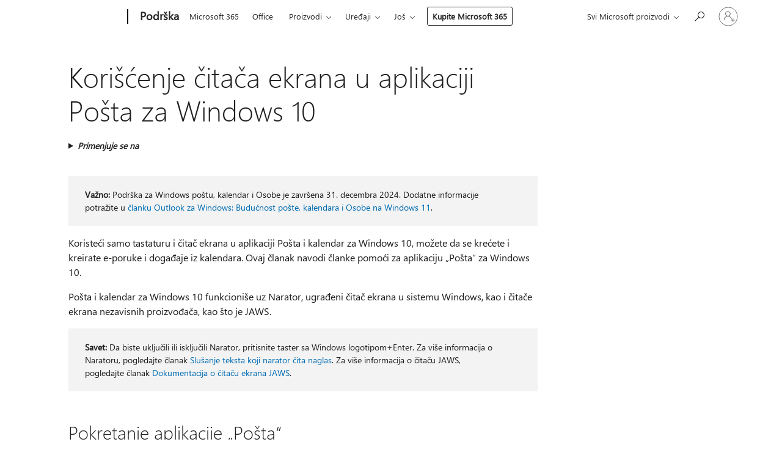

--- FILE ---
content_type: text/html; charset=utf-8
request_url: https://support.microsoft.com/sr-latn-rs/office/kori%C5%A1%C4%87enje-%C4%8Dita%C4%8Da-ekrana-u-aplikaciji-po%C5%A1ta-za-windows-10-0f4b3b25-3c23-4089-83bb-335b00663dbe
body_size: 133675
content:

<!DOCTYPE html>
<html lang="sr-Latn-RS" dir="ltr">
<head>
	<meta charset="utf-8" />
	<meta name="viewport" content="width=device-width, initial-scale=1.0" />
	<title>Kori&#x161;&#x107;enje &#x10D;ita&#x10D;a ekrana u aplikaciji Po&#x161;ta za Windows 10 - Microsoft podr&#x161;ka</title>
	
	
		<link rel="canonical" href="https://support.microsoft.com/sr-latn-rs/office/kori%C5%A1%C4%87enje-%C4%8Dita%C4%8Da-ekrana-u-aplikaciji-po%C5%A1ta-za-windows-10-0f4b3b25-3c23-4089-83bb-335b00663dbe" />

			<link rel="alternate" hreflang="ar-SA" href="https://support.microsoft.com/ar-sa/office/%D8%A7%D8%B3%D8%AA%D8%AE%D8%AF%D8%A7%D9%85-%D9%82%D8%A7%D8%B1%D8%A6-%D8%B4%D8%A7%D8%B4%D8%A9-%D9%85%D8%B9-%D8%AA%D8%B7%D8%A8%D9%8A%D9%82-%D8%A7%D9%84%D8%A8%D8%B1%D9%8A%D8%AF-%D9%84%D9%80-windows-10%E2%80%8F-0f4b3b25-3c23-4089-83bb-335b00663dbe" />
			<link rel="alternate" hreflang="bg-BG" href="https://support.microsoft.com/bg-bg/office/%D0%B8%D0%B7%D0%BF%D0%BE%D0%BB%D0%B7%D0%B2%D0%B0%D0%BD%D0%B5-%D0%BD%D0%B0-%D0%B5%D0%BA%D1%80%D0%B0%D0%BD%D0%B5%D0%BD-%D1%87%D0%B5%D1%82%D0%B5%D1%86-%D0%B2-%D0%BF%D0%BE%D1%89%D0%B0-%D0%B7%D0%B0-windows-10-0f4b3b25-3c23-4089-83bb-335b00663dbe" />
			<link rel="alternate" hreflang="cs-CZ" href="https://support.microsoft.com/cs-cz/office/pou%C5%BEit%C3%AD-%C4%8Dte%C4%8Dky-obrazovky-v-aplikaci-po%C5%A1ta-pro-windows-10-0f4b3b25-3c23-4089-83bb-335b00663dbe" />
			<link rel="alternate" hreflang="da-DK" href="https://support.microsoft.com/da-dk/office/brug-en-sk%C3%A6rml%C3%A6ser-med-mail-til-windows-10-0f4b3b25-3c23-4089-83bb-335b00663dbe" />
			<link rel="alternate" hreflang="de-DE" href="https://support.microsoft.com/de-de/office/verwenden-einer-sprachausgabe-in-mail-f%C3%BCr-windows-10-0f4b3b25-3c23-4089-83bb-335b00663dbe" />
			<link rel="alternate" hreflang="el-GR" href="https://support.microsoft.com/el-gr/office/%CF%87%CF%81%CE%AE%CF%83%CE%B7-%CE%B5%CE%BD%CF%8C%CF%82-%CF%80%CF%81%CE%BF%CE%B3%CF%81%CE%AC%CE%BC%CE%BC%CE%B1%CF%84%CE%BF%CF%82-%CE%B1%CE%BD%CE%AC%CE%B3%CE%BD%CF%89%CF%83%CE%B7%CF%82-%CE%BF%CE%B8%CF%8C%CE%BD%CE%B7%CF%82-%CE%BC%CE%B5-%CF%84%CE%B7%CE%BD-%CE%B1%CE%BB%CE%BB%CE%B7%CE%BB%CE%BF%CE%B3%CF%81%CE%B1%CF%86%CE%AF%CE%B1-%CE%B3%CE%B9%CE%B1-windows-10-0f4b3b25-3c23-4089-83bb-335b00663dbe" />
			<link rel="alternate" hreflang="en-AU" href="https://support.microsoft.com/en-au/office/use-a-screen-reader-with-mail-for-windows-10-0f4b3b25-3c23-4089-83bb-335b00663dbe" />
			<link rel="alternate" hreflang="en-GB" href="https://support.microsoft.com/en-gb/office/use-a-screen-reader-with-mail-for-windows-10-0f4b3b25-3c23-4089-83bb-335b00663dbe" />
			<link rel="alternate" hreflang="en-US" href="https://support.microsoft.com/en-us/office/use-a-screen-reader-with-mail-for-windows-10-0f4b3b25-3c23-4089-83bb-335b00663dbe" />
			<link rel="alternate" hreflang="es-ES" href="https://support.microsoft.com/es-es/office/usar-un-lector-de-pantalla-con-correo-para-windows-10-0f4b3b25-3c23-4089-83bb-335b00663dbe" />
			<link rel="alternate" hreflang="et-EE" href="https://support.microsoft.com/et-ee/office/ekraanilugeri-kasutamine-windows-10-meilirakenduses-0f4b3b25-3c23-4089-83bb-335b00663dbe" />
			<link rel="alternate" hreflang="fi-FI" href="https://support.microsoft.com/fi-fi/office/windows-10-n-s%C3%A4hk%C3%B6postin-k%C3%A4ytt%C3%A4minen-n%C3%A4yt%C3%B6nlukijan-avulla-0f4b3b25-3c23-4089-83bb-335b00663dbe" />
			<link rel="alternate" hreflang="fr-FR" href="https://support.microsoft.com/fr-fr/office/utiliser-un-lecteur-d-%C3%A9cran-avec-l-application-courrier-pour-windows-10-0f4b3b25-3c23-4089-83bb-335b00663dbe" />
			<link rel="alternate" hreflang="he-IL" href="https://support.microsoft.com/he-il/office/%D7%A9%D7%99%D7%9E%D7%95%D7%A9-%D7%91%D7%A7%D7%95%D7%A8%D7%90-%D7%9E%D7%A1%D7%9A-%D7%A2%D7%9D-%D7%93%D7%95%D7%90%D7%A8-%D7%A2%D7%91%D7%95%D7%A8-windows-10-0f4b3b25-3c23-4089-83bb-335b00663dbe" />
			<link rel="alternate" hreflang="hr-HR" href="https://support.microsoft.com/hr-hr/office/upotreba-%C4%8Dita%C4%8Da-zaslona-u-aplikaciji-po%C5%A1ta-za-windows-10-0f4b3b25-3c23-4089-83bb-335b00663dbe" />
			<link rel="alternate" hreflang="hu-HU" href="https://support.microsoft.com/hu-hu/office/k%C3%A9perny%C5%91olvas%C3%B3-haszn%C3%A1lata-a-windows-10-posta-appal-0f4b3b25-3c23-4089-83bb-335b00663dbe" />
			<link rel="alternate" hreflang="id-ID" href="https://support.microsoft.com/id-id/office/menggunakan-pembaca-layar-dengan-email-untuk-windows-10-0f4b3b25-3c23-4089-83bb-335b00663dbe" />
			<link rel="alternate" hreflang="it-IT" href="https://support.microsoft.com/it-it/office/usare-un-utilit%C3%A0-per-la-lettura-dello-schermo-con-posta-per-windows-10-0f4b3b25-3c23-4089-83bb-335b00663dbe" />
			<link rel="alternate" hreflang="ja-JP" href="https://support.microsoft.com/ja-jp/office/mail-for-windows-10-%E3%81%A7%E3%82%B9%E3%82%AF%E3%83%AA%E3%83%BC%E3%83%B3-%E3%83%AA%E3%83%BC%E3%83%80%E3%83%BC%E3%82%92%E4%BD%BF%E3%81%86-0f4b3b25-3c23-4089-83bb-335b00663dbe" />
			<link rel="alternate" hreflang="ko-KR" href="https://support.microsoft.com/ko-kr/office/windows-10%EC%9A%A9-%EB%A9%94%EC%9D%BC%EC%97%90%EC%84%9C-%ED%99%94%EB%A9%B4-%EC%9D%BD%EA%B8%B0-%ED%94%84%EB%A1%9C%EA%B7%B8%EB%9E%A8-%EC%82%AC%EC%9A%A9-0f4b3b25-3c23-4089-83bb-335b00663dbe" />
			<link rel="alternate" hreflang="lt-LT" href="https://support.microsoft.com/lt-lt/office/ekrano-skaitytuvo-naudojimas-su-programa-pa%C5%A1tas-skirta-windows-10-0f4b3b25-3c23-4089-83bb-335b00663dbe" />
			<link rel="alternate" hreflang="lv-LV" href="https://support.microsoft.com/lv-lv/office/ekr%C4%81na-las%C4%ABt%C4%81ja-izmanto%C5%A1ana-ar-programmu-pasts-darbam-ar-windows-10-0f4b3b25-3c23-4089-83bb-335b00663dbe" />
			<link rel="alternate" hreflang="nb-NO" href="https://support.microsoft.com/nb-no/office/bruk-en-skjermleser-med-e-post-for-windows-10-0f4b3b25-3c23-4089-83bb-335b00663dbe" />
			<link rel="alternate" hreflang="nl-NL" href="https://support.microsoft.com/nl-nl/office/een-schermlezer-gebruiken-met-mail-voor-windows-10-0f4b3b25-3c23-4089-83bb-335b00663dbe" />
			<link rel="alternate" hreflang="pl-PL" href="https://support.microsoft.com/pl-pl/office/korzystanie-z-czytnika-zawarto%C5%9Bci-ekranu-w-aplikacji-poczta-dla-systemu-windows-10-0f4b3b25-3c23-4089-83bb-335b00663dbe" />
			<link rel="alternate" hreflang="pt-BR" href="https://support.microsoft.com/pt-br/office/usar-um-leitor-de-tela-com-o-email-para-windows-10-0f4b3b25-3c23-4089-83bb-335b00663dbe" />
			<link rel="alternate" hreflang="pt-PT" href="https://support.microsoft.com/pt-pt/office/utilizar-um-leitor-de-ecr%C3%A3-no-correio-para-windows-10-0f4b3b25-3c23-4089-83bb-335b00663dbe" />
			<link rel="alternate" hreflang="ro-RO" href="https://support.microsoft.com/ro-ro/office/utilizarea-unui-cititor-de-ecran-cu-mail-pentru-windows-10-0f4b3b25-3c23-4089-83bb-335b00663dbe" />
			<link rel="alternate" hreflang="ru-RU" href="https://support.microsoft.com/ru-ru/office/%D0%B8%D1%81%D0%BF%D0%BE%D0%BB%D1%8C%D0%B7%D0%BE%D0%B2%D0%B0%D0%BD%D0%B8%D0%B5-%D1%81%D1%80%D0%B5%D0%B4%D1%81%D1%82%D0%B2%D0%B0-%D1%87%D1%82%D0%B5%D0%BD%D0%B8%D1%8F-%D1%81-%D1%8D%D0%BA%D1%80%D0%B0%D0%BD%D0%B0-%D0%B2-%D0%BF%D0%BE%D1%87%D1%82%D0%B5-%D0%B4%D0%BB%D1%8F-windows-10-0f4b3b25-3c23-4089-83bb-335b00663dbe" />
			<link rel="alternate" hreflang="sk-SK" href="https://support.microsoft.com/sk-sk/office/pou%C5%BE%C3%ADvanie-%C4%8D%C3%ADta%C4%8Dky-obrazovky-v-aplik%C3%A1cii-po%C5%A1ta-pre-windows-10-0f4b3b25-3c23-4089-83bb-335b00663dbe" />
			<link rel="alternate" hreflang="sl-SI" href="https://support.microsoft.com/sl-si/office/uporaba-bralnika-zaslona-s-programom-po%C5%A1ta-za-windows-10-0f4b3b25-3c23-4089-83bb-335b00663dbe" />
			<link rel="alternate" hreflang="sr-Latn-RS" href="https://support.microsoft.com/sr-latn-rs/office/kori%C5%A1%C4%87enje-%C4%8Dita%C4%8Da-ekrana-u-aplikaciji-po%C5%A1ta-za-windows-10-0f4b3b25-3c23-4089-83bb-335b00663dbe" />
			<link rel="alternate" hreflang="sv-SE" href="https://support.microsoft.com/sv-se/office/anv%C3%A4nda-en-sk%C3%A4rml%C3%A4sare-med-e-post-f%C3%B6r-windows-10-0f4b3b25-3c23-4089-83bb-335b00663dbe" />
			<link rel="alternate" hreflang="th-TH" href="https://support.microsoft.com/th-th/office/%E0%B9%83%E0%B8%8A%E0%B9%89%E0%B8%95%E0%B8%B1%E0%B8%A7%E0%B8%AD%E0%B9%88%E0%B8%B2%E0%B8%99%E0%B8%AB%E0%B8%99%E0%B9%89%E0%B8%B2%E0%B8%88%E0%B8%AD%E0%B8%81%E0%B8%B1%E0%B8%9A%E0%B8%88%E0%B8%94%E0%B8%AB%E0%B8%A1%E0%B8%B2%E0%B8%A2%E0%B8%AA%E0%B8%B3%E0%B8%AB%E0%B8%A3%E0%B8%B1%E0%B8%9A-windows-10-0f4b3b25-3c23-4089-83bb-335b00663dbe" />
			<link rel="alternate" hreflang="tr-TR" href="https://support.microsoft.com/tr-tr/office/windows-10-i%C3%A7in-posta-uygulamas%C4%B1yla-ekran-okuyucu-kullanma-0f4b3b25-3c23-4089-83bb-335b00663dbe" />
			<link rel="alternate" hreflang="uk-UA" href="https://support.microsoft.com/uk-ua/office/%D0%B2%D0%B8%D0%BA%D0%BE%D1%80%D0%B8%D1%81%D1%82%D0%B0%D0%BD%D0%BD%D1%8F-%D0%BD%D0%B5%D0%B2%D1%96%D0%B7%D1%83%D0%B0%D0%BB%D1%8C%D0%BD%D0%BE%D0%B3%D0%BE-%D0%B5%D0%BA%D1%80%D0%B0%D0%BD%D0%B0-%D0%B2-%D0%BF%D0%BE%D1%88%D1%82%D1%96-%D0%B4%D0%BB%D1%8F-windows-10-0f4b3b25-3c23-4089-83bb-335b00663dbe" />
			<link rel="alternate" hreflang="vi-VN" href="https://support.microsoft.com/vi-vn/office/s%E1%BB%AD-d%E1%BB%A5ng-tr%C3%ACnh-%C4%91%E1%BB%8Dc-m%C3%A0n-h%C3%ACnh-v%E1%BB%9Bi-th%C6%B0-d%C3%A0nh-cho-windows-10-0f4b3b25-3c23-4089-83bb-335b00663dbe" />
			<link rel="alternate" hreflang="zh-CN" href="https://support.microsoft.com/zh-cn/office/%E5%B0%86%E5%B1%8F%E5%B9%95%E9%98%85%E8%AF%BB%E5%99%A8%E4%B8%8E-windows-10-%E7%89%88-%E9%82%AE%E4%BB%B6-%E9%85%8D%E5%90%88%E4%BD%BF%E7%94%A8-0f4b3b25-3c23-4089-83bb-335b00663dbe" />
			<link rel="alternate" hreflang="zh-HK" href="https://support.microsoft.com/zh-hk/office/windows-10-%E7%89%88%E9%83%B5%E4%BB%B6%E8%88%87%E8%9E%A2%E5%B9%95%E5%8A%A9%E8%AE%80%E7%A8%8B%E5%BC%8F%E6%90%AD%E9%85%8D%E4%BD%BF%E7%94%A8-0f4b3b25-3c23-4089-83bb-335b00663dbe" />
			<link rel="alternate" hreflang="zh-TW" href="https://support.microsoft.com/zh-tw/office/windows-10-%E7%89%88%E9%83%B5%E4%BB%B6%E8%88%87%E8%9E%A2%E5%B9%95%E5%8A%A9%E8%AE%80%E7%A8%8B%E5%BC%8F%E6%90%AD%E9%85%8D%E4%BD%BF%E7%94%A8-0f4b3b25-3c23-4089-83bb-335b00663dbe" />
	<meta name="awa-articleGuid" content="0f4b3b25-3c23-4089-83bb-335b00663dbe" />
	
	<meta name="description" content="Koristite ove veze da biste dobili pomo&#x107; za &#x10D;ita&#x10D; ekrana u aplikaciji Po&#x161;ta za Windows 10." />
	<meta name="firstPublishedDate" content="2016-01-27" />
	<meta name="lastPublishedDate" content="2025-03-01" />
	<meta name="commitId" content="01eff51fa6b1d65c0c6ebbfd7a79d677724df43a" />
	<meta name="schemaName" content="HELP ARTICLE" />
	<meta name="awa-schemaName" content="HELP ARTICLE" />

	<meta name="search.applicationSuite" content="Universal" />
	<meta name="search.appverid" content="MAW160" />
	<meta name="search.audienceType" content="End User" />
	<meta name="search.contenttype" content="How To" />
	
	<meta name="search.description" content="Koristite ove veze da biste dobili pomo&#x107; za &#x10D;ita&#x10D; ekrana u aplikaciji Po&#x161;ta za Windows 10." />
	<meta name="search.IsOfficeDoc" content="true" />
	
	
	
	
	
	<meta name="search.sku" content="Mail for Windows" />
	<meta name="search.skuid" content="MAW160" />
	<meta name="search.softwareVersion" content="16" />
	<meta name="search.mkt" content="sr-Latn-RS" />

	
	
	<meta name="ms.lang" content="sr" />
	<meta name="ms.loc" content="RS" />
	<meta name="ms.ocpub.assetID" content="0f4b3b25-3c23-4089-83bb-335b00663dbe" />

	
	<meta name="awa-isContactUsAllowed" content="false" />
	<meta name="awa-asst" content="0f4b3b25-3c23-4089-83bb-335b00663dbe" />
	<meta name="awa-pageType" content="Article" />
	



	


<meta name="awa-env" content="Production" />
<meta name="awa-market" content="sr-Latn-RS" />
<meta name="awa-contentlang" content="sr" />
<meta name="awa-userFlightingId" content="136e90ff-683d-4476-9308-260ea15dea2c" />
<meta name="awa-expid" content="P-R-1753027-1-1;P-R-1087983-1-1;P-E-1693585-C1-3;P-E-1661482-C1-3;P-E-1660511-2-3;P-E-1656596-2-5;P-E-1551018-C1-8;P-E-1585233-2-3;P-E-1570667-C1-4;P-E-1560750-C1-7;P-E-1554013-2-6;P-E-1536917-2-5;P-E-1526785-2-5;P-E-1260007-C1-3;P-E-1046152-C1-3;P-R-1545158-1-4;P-R-1426254-2-6;P-R-1392118-1-2;P-R-1245128-2-4;P-R-1235984-2-3;P-R-1211158-1-4;P-R-1150391-2-8;P-R-1150395-2-8;P-R-1150399-2-8;P-R-1150396-2-8;P-R-1150394-2-8;P-R-1150390-2-8;P-R-1150386-2-8;P-R-1146801-1-11;P-R-1141562-1-2;P-R-1141283-2-9;P-R-1136354-4-8;P-R-1119659-1-16;P-R-1119437-1-17;P-R-1116805-2-18;P-R-1116803-2-20;P-R-1114100-1-2;P-R-1096341-2-6;P-R-1089468-1-2;P-R-1085248-1-2;P-R-1033854-4-6;P-R-1029969-4-4;P-R-1020735-7-10;P-R-1018544-4-7;P-R-1009708-2-9;P-R-1005895-2-11;P-R-113175-4-7;P-R-110379-1-7;P-R-107838-1-7;P-R-106524-1-3;P-R-103787-2-5;P-R-101783-1-2;P-R-97577-1-5;P-R-97457-1-10;P-R-94390-1-2;P-R-94360-10-25;P-R-94063-1-1;P-R-93416-1-3;P-R-90963-2-2;P-R-73296-2-15" />
<meta name="awa-irisId" />
<meta name="awa-origindatacenter" content="Central US" />
<meta name="awa-variationid" content="ECS" />
<meta name="awa-prdct" content="office.com" />
<meta name="awa-stv" content="3.0.0-09ad8533cf0040dbd4a6c9c70c9689a2411c6a65&#x2B;09ad8533cf0040dbd4a6c9c70c9689a2411c6a65" />


 
	<meta name="awa-title" content="Kori&#x161;&#x107;enje &#x10D;ita&#x10D;a ekrana u aplikaciji Po&#x161;ta za Windows 10 - Microsoft podr&#x161;ka" />
	
	<meta name="awa-selfHelpExp" content="railbanner_m365" />
	<meta name="awa-dataBoundary" content="WW" />

	<link rel="stylesheet" href="/css/fonts/site-fonts.css?v=XWcxZPSEmN3tnHWAVMOFsAlPJq7aug49fUGb8saTNjw" />
	<link rel="stylesheet" href="/css/glyphs/glyphs.css?v=VOnvhT441Pay0WAKH5gdcXXigXpiuNbaQcI9DgXyoDE" />

	

    <link rel="dns-prefetch" href="https://aadcdn.msftauth.net" />
    <link rel="preconnect" href="https://aadcdn.msftauth.net" crossorigin=&quot;anonymous&quot; />
    <link rel="dns-prefetch" href="https://browser.events.data.microsoft.com" />
    <link rel="preconnect" href="https://browser.events.data.microsoft.com" crossorigin=&quot;anonymous&quot; />
    <link rel="dns-prefetch" href="https://c.s-microsoft.com" />
    <link rel="preconnect" href="https://c.s-microsoft.com" crossorigin=&quot;anonymous&quot; />
    <link rel="dns-prefetch" href="https://img-prod-cms-rt-microsoft-com.akamaized.net" />
    <link rel="preconnect" href="https://img-prod-cms-rt-microsoft-com.akamaized.net" crossorigin=&quot;anonymous&quot; />
    <link rel="dns-prefetch" href="https://js.monitor.azure.com" />
    <link rel="preconnect" href="https://js.monitor.azure.com" crossorigin=&quot;anonymous&quot; />
    <link rel="dns-prefetch" href="https://logincdn.msauth.net" />
    <link rel="preconnect" href="https://logincdn.msauth.net" crossorigin=&quot;anonymous&quot; />
    <link rel="dns-prefetch" href="https://mem.gfx.ms" />
    <link rel="preconnect" href="https://mem.gfx.ms" crossorigin=&quot;anonymous&quot; />
    <link rel="dns-prefetch" href="https://www.microsoft.com" />
    <link rel="preconnect" href="https://www.microsoft.com" crossorigin=&quot;anonymous&quot; />


	<link rel="stylesheet" href="/css/Article/article.css?v=0L89BVeP4I_vlf3G71MrPYAXM1CtRPw6ZcJwIduUvCA" />
	
	<link rel="stylesheet" href="/css/SearchBox/search-box.css?v=bybwzGBajHicVXspVs540UfV0swW0vCbOmBjBryj9N4" />
	<link rel="stylesheet" href="/css/sitewide/articleCss-overwrite.css?v=D0lQRoIlvFHSQBRTb-gAQ5KkFe8B8NuSoliBjnT5xZ4" />
	
	
	<link rel="stylesheet" href="/css/MeControlCallout/teaching-callout.css?v=690pjf05o15fVEafEpUwgaF8vqVfOkp5wP1Jl9gE99U" />
	
	<noscript>
		<link rel="stylesheet" href="/css/Article/article.noscript.css?v=88-vV8vIkcKpimEKjULkqpt8CxdXf5avAeGxsHgVOO0" />
	</noscript>

	<link rel="stylesheet" href="/css/promotionbanner/promotion-banner.css?v=cAmflE3c6Gw7niTOiMPEie9MY87yDE2mSl3DO7_jZRI" media="none" onload="this.media=&#x27;all&#x27;" /><noscript><link href="/css/promotionbanner/promotion-banner.css?v=cAmflE3c6Gw7niTOiMPEie9MY87yDE2mSl3DO7_jZRI" rel="stylesheet"></noscript>
	
	<link rel="stylesheet" href="/css/ArticleSupportBridge/article-support-bridge.css?v=R_P0TJvD9HoRHQBEdvBR1WhNn7dSbvOYWmVA9taxbpM" media="none" onload="this.media=&#x27;all&#x27;" /><noscript><link href="/css/ArticleSupportBridge/article-support-bridge.css?v=R_P0TJvD9HoRHQBEdvBR1WhNn7dSbvOYWmVA9taxbpM" rel="stylesheet"></noscript>
	<link rel="stylesheet" href="/css/StickyFeedback/sticky-feedback.css?v=cMfNdAUue7NxZUj3dIt_v5DIuzmw9ohJW109iXQpWnI" media="none" onload="this.media=&#x27;all&#x27;" /><noscript><link href="/css/StickyFeedback/sticky-feedback.css?v=cMfNdAUue7NxZUj3dIt_v5DIuzmw9ohJW109iXQpWnI" rel="stylesheet"></noscript>
	<link rel="stylesheet" href="/css/feedback/feedback.css?v=Rkcw_yfLWOMtOcWOljMOiZgymMcrG0GDpo4Lf-TUzPo" media="none" onload="this.media=&#x27;all&#x27;" /><noscript><link href="/css/feedback/feedback.css?v=Rkcw_yfLWOMtOcWOljMOiZgymMcrG0GDpo4Lf-TUzPo" rel="stylesheet"></noscript>
	
	

	<link rel="apple-touch-icon" sizes="180x180" href="/apple-touch-icon.png">
<link rel="icon" type="image/png" sizes="32x32" href="/favicon-32x32.png">
<link rel="icon" type="image/png" sizes="16x16" href="/favicon-16x16.png">


	
        <link rel="stylesheet" href="https://www.microsoft.com/onerfstatics/marketingsites-eus-prod/east-european/shell/_scrf/css/themes=default.device=uplevel_web_pc/63-57d110/c9-be0100/a6-e969ef/43-9f2e7c/82-8b5456/a0-5d3913/4f-460e79/ae-f1ac0c?ver=2.0&amp;_cf=02242021_3231" type="text/css" media="all" />
    

	
	
	<script type="text/javascript">
		var OOGlobal = {
			BaseDomain: location.protocol + "//" + location.host,
			Culture: "sr-Latn-RS",
			Language: "sr",
			LCID: "9242",
			IsAuthenticated: "False",
			WebAppUrl: "https://office.com/start",
			GUID: "0f4b3b25-3c23-4089-83bb-335b00663dbe",
			Platform: navigator.platform,
			MixOembedUrl: "https://mix.office.com/oembed/",
			MixWatchUrl: "https://mix.office.com/watch/"
		};
	</script>

	
		


<script type="text/javascript">
	(function () {
		var creativeReady = false;
		var isSilentSignInComplete = false;
		var authInfo = {
			authType: "None",
			puid: "",
			tenantId: "",
			isAdult: true
			};

		var renderPromotion = function (dataBoundary) {
			if (creativeReady && isSilentSignInComplete) {
				window.UcsCreative.renderTemplate({
					partnerId: "7bb7e07d-3e57-4ee3-b78f-26a4292b841a",
					shouldSetUcsMuid: true,
					dataBoundary: dataBoundary,
					attributes: {
						placement: "88000534",
						locale: "sr-latn-rs",
						country: "rs",
						scs_ecsFlightId: "P-R-1753027-1;P-R-1087983-1;P-E-1693585-C1;P-E-1661482-C1;P-E-1660511-2;P-E-1656596-2;P-E-1551018-C1;P-E-1585233-2;P-E-1570667-C1;P-E-1560750-C1;P-E-1554013-2;P-E-1536917-2;P-E-1526785-2;P-E-1260007-C1;P-E-1046152-C1;P-R-1545158-1;P-R-1426254-2;P-R-1392118-1;P-R-1245128-2;P-R-1235984-2;P-R-1211158-1;P-R-1150391-2;P-R-1150395-2;P-R-1150399-2;P-R-1150396-2;P-R-1150394-2;P-R-1150390-2;P-R-1150386-2;P-R-1146801-1;P-R-1141562-1;P-R-1141283-2;P-R-1136354-4;P-R-1119659-1;P-R-1119437-1;P-R-1116805-2;P-R-1116803-2;P-R-1114100-1;P-R-1096341-2;P-R-1089468-1;P-R-1085248-1;P-R-1033854-4;P-R-1029969-4;P-R-1020735-7;P-R-1018544-4;P-R-1009708-2;P-R-1005895-2;P-R-113175-4;P-R-110379-1;P-R-107838-1;P-R-106524-1;P-R-103787-2;P-R-101783-1;P-R-97577-1;P-R-97457-1;P-R-94390-1;P-R-94360-10;P-R-94063-1;P-R-93416-1;P-R-90963-2;P-R-73296-2",
						SCS_promotionCategory: "uhfbuybutton;railbanner_m365",
						articleType: "railbanner_m365",
						operatingSystem: "Mac",
						authType: authInfo.authType,
						PUID: authInfo.puid,
						TenantId: authInfo.tenantId,
                        TOPT: "",
                        AdditionalBannerId: "ucsRailInlineContainer",
					}
				});
			}
		};

		window.document.addEventListener('ucsCreativeRendered', function () {
			if (typeof window.initPromotionLogger !== 'undefined') {
				window.initPromotionLogger();
			}
		});

		window.document.addEventListener('ucsCreativeReady', function () {
			creativeReady = true;
			renderPromotion("WW");
		});

		if (!isSilentSignInComplete) {
			window.document.addEventListener('silentSignInComplete', function (event) {
				if (event.detail && event.detail.puid) {
					authInfo.isAdult = event.detail.isAdult;
					authInfo.authType = event.detail.authType;
					authInfo.puid = event.detail.puid;
					authInfo.tenantId = event.detail.account.tenantId;
				}

				isSilentSignInComplete = true;
				renderPromotion(event.detail.dataBoundary);
			});
		}
	})();
</script>

<script type="text/javascript" defer src="/lib/ucs/dist/ucsCreativeService.js?v=RNwXI4r6IRH1mrd2dPPGZEYOQnUcs8HAddnyceXlw88"></script>
	

	<script>
		if (window.location.search) {
			var params = new URLSearchParams(window.location.search);
			if (params.has('action') && params.get('action') === 'download'){
				params.delete('action');
			}

			history.replaceState({}, '', window.location.pathname + (params.toString() ? '?' + params.toString() : ''));
		}
	</script>


</head>
<body class="supCont ocArticle">
	<div id="ocBodyWrapper">
		

		<div class="ucsUhfContainer"></div>

		
            <div id="headerArea" class="uhf"  data-m='{"cN":"headerArea","cT":"Area_coreuiArea","id":"a1Body","sN":1,"aN":"Body"}'>
                <div id="headerRegion"      data-region-key="headerregion" data-m='{"cN":"headerRegion","cT":"Region_coreui-region","id":"r1a1","sN":1,"aN":"a1"}' >

    <div  id="headerUniversalHeader" data-m='{"cN":"headerUniversalHeader","cT":"Module_coreui-universalheader","id":"m1r1a1","sN":1,"aN":"r1a1"}'  data-module-id="Category|headerRegion|coreui-region|headerUniversalHeader|coreui-universalheader">
        






        <a id="uhfSkipToMain" class="m-skip-to-main" href="javascript:void(0)" data-href="#supArticleContent" tabindex="0" data-m='{"cN":"Skip to content_nonnav","id":"nn1m1r1a1","sN":1,"aN":"m1r1a1"}'>Pređi na glavni sadržaj</a>


<header class="c-uhfh context-uhf no-js c-sgl-stck c-category-header " itemscope="itemscope" data-header-footprint="/SMCConvergence/ContextualHeader-Microsoft365, fromService: True"   data-magict="true"   itemtype="http://schema.org/Organization">
    <div class="theme-light js-global-head f-closed  global-head-cont" data-m='{"cN":"Universal Header_cont","cT":"Container","id":"c2m1r1a1","sN":2,"aN":"m1r1a1"}'>
        <div class="c-uhfh-gcontainer-st">
            <button type="button" class="c-action-trigger c-glyph glyph-global-nav-button" aria-label="All Microsoft expand to see list of Microsoft products and services" initialState-label="All Microsoft expand to see list of Microsoft products and services" toggleState-label="Close All Microsoft list" aria-expanded="false" data-m='{"cN":"Mobile menu button_nonnav","id":"nn1c2m1r1a1","sN":1,"aN":"c2m1r1a1"}'></button>
            <button type="button" class="c-action-trigger c-glyph glyph-arrow-htmllegacy c-close-search" aria-label="Zatvori pretragu" aria-expanded="false" data-m='{"cN":"Close Search_nonnav","id":"nn2c2m1r1a1","sN":2,"aN":"c2m1r1a1"}'></button>
                    <a id="uhfLogo" class="c-logo c-sgl-stk-uhfLogo" itemprop="url" href="https://www.microsoft.com" aria-label="Microsoft" data-m='{"cN":"GlobalNav_Logo_cont","cT":"Container","id":"c3c2m1r1a1","sN":3,"aN":"c2m1r1a1"}'>
                        <img alt="" itemprop="logo" class="c-image" src="https://uhf.microsoft.com/images/microsoft/RE1Mu3b.png" role="presentation" aria-hidden="true" />
                        <span itemprop="name" role="presentation" aria-hidden="true">Microsoft</span>
                    </a>
            <div class="f-mobile-title">
                <button type="button" class="c-action-trigger c-glyph glyph-chevron-left" aria-label="Pogledajte još opcija menija" data-m='{"cN":"Mobile back button_nonnav","id":"nn4c2m1r1a1","sN":4,"aN":"c2m1r1a1"}'></button>
                <span data-global-title="Microsoft matična stranica" class="js-mobile-title">Podrška</span>
                <button type="button" class="c-action-trigger c-glyph glyph-chevron-right" aria-label="Pogledajte još opcija menija" data-m='{"cN":"Mobile forward button_nonnav","id":"nn5c2m1r1a1","sN":5,"aN":"c2m1r1a1"}'></button>
            </div>
                    <div class="c-show-pipe x-hidden-vp-mobile-st">
                        <a id="uhfCatLogo" class="c-logo c-cat-logo" href="https://support.microsoft.com/sr-latn-rs" aria-label="Podrška" itemprop="url" data-m='{"cN":"CatNav_Podrška_nav","id":"n6c2m1r1a1","sN":6,"aN":"c2m1r1a1"}'>
                                <span>Podrška</span>
                        </a>
                    </div>
                <div class="cat-logo-button-cont x-hidden">
                        <button type="button" id="uhfCatLogoButton" class="c-cat-logo-button x-hidden" aria-expanded="false" aria-label="Podrška" data-m='{"cN":"Podrška_nonnav","id":"nn7c2m1r1a1","sN":7,"aN":"c2m1r1a1"}'>
                            Podrška
                        </button>
                </div>



                    <nav id="uhf-g-nav" aria-label="Kontekstualni meni" class="c-uhfh-gnav" data-m='{"cN":"Category nav_cont","cT":"Container","id":"c8c2m1r1a1","sN":8,"aN":"c2m1r1a1"}'>
            <ul class="js-paddle-items">
                    <li class="single-link js-nav-menu x-hidden-none-mobile-vp uhf-menu-item">
                        <a class="c-uhf-nav-link" href="https://support.microsoft.com/sr-latn-rs" data-m='{"cN":"CatNav_Početak_nav","id":"n1c8c2m1r1a1","sN":1,"aN":"c8c2m1r1a1"}' > Početak </a>
                    </li>
                                        <li class="single-link js-nav-menu uhf-menu-item">
                            <a id="c-shellmenu_0" class="c-uhf-nav-link" href="https://www.microsoft.com/microsoft-365?ocid=cmmttvzgpuy" data-m='{"id":"n2c8c2m1r1a1","sN":2,"aN":"c8c2m1r1a1"}'>Microsoft 365</a>
                        </li>
                        <li class="single-link js-nav-menu uhf-menu-item">
                            <a id="c-shellmenu_1" class="c-uhf-nav-link" href="https://www.microsoft.com/microsoft-365/microsoft-office?ocid=cmml7tr0rib" data-m='{"id":"n3c8c2m1r1a1","sN":3,"aN":"c8c2m1r1a1"}'>Office</a>
                        </li>
                        <li class="nested-menu uhf-menu-item">
                            <div class="c-uhf-menu js-nav-menu">
                                <button type="button" id="c-shellmenu_2"  aria-expanded="false" data-m='{"id":"nn4c8c2m1r1a1","sN":4,"aN":"c8c2m1r1a1"}'>Proizvodi</button>

                                <ul class="" data-class-idn="" aria-hidden="true" data-m='{"cT":"Container","id":"c5c8c2m1r1a1","sN":5,"aN":"c8c2m1r1a1"}'>
        <li class="js-nav-menu single-link" data-m='{"cT":"Container","id":"c1c5c8c2m1r1a1","sN":1,"aN":"c5c8c2m1r1a1"}'>
            <a id="c-shellmenu_3" class="js-subm-uhf-nav-link" href="https://support.microsoft.com/sr-latn-rs/microsoft-365" data-m='{"id":"n1c1c5c8c2m1r1a1","sN":1,"aN":"c1c5c8c2m1r1a1"}'>Microsoft 365</a>
            
        </li>
        <li class="js-nav-menu single-link" data-m='{"cT":"Container","id":"c2c5c8c2m1r1a1","sN":2,"aN":"c5c8c2m1r1a1"}'>
            <a id="c-shellmenu_4" class="js-subm-uhf-nav-link" href="https://support.microsoft.com/sr-latn-rs/outlook" data-m='{"id":"n1c2c5c8c2m1r1a1","sN":1,"aN":"c2c5c8c2m1r1a1"}'>Outlook</a>
            
        </li>
        <li class="js-nav-menu single-link" data-m='{"cT":"Container","id":"c3c5c8c2m1r1a1","sN":3,"aN":"c5c8c2m1r1a1"}'>
            <a id="c-shellmenu_5" class="js-subm-uhf-nav-link" href="https://support.microsoft.com/sr-latn-rs/teams" data-m='{"id":"n1c3c5c8c2m1r1a1","sN":1,"aN":"c3c5c8c2m1r1a1"}'>Microsoft Teams</a>
            
        </li>
        <li class="js-nav-menu single-link" data-m='{"cT":"Container","id":"c4c5c8c2m1r1a1","sN":4,"aN":"c5c8c2m1r1a1"}'>
            <a id="c-shellmenu_6" class="js-subm-uhf-nav-link" href="https://support.microsoft.com/sr-latn-rs/onedrive" data-m='{"id":"n1c4c5c8c2m1r1a1","sN":1,"aN":"c4c5c8c2m1r1a1"}'>OneDrive</a>
            
        </li>
        <li class="js-nav-menu single-link" data-m='{"cT":"Container","id":"c5c5c8c2m1r1a1","sN":5,"aN":"c5c8c2m1r1a1"}'>
            <a id="c-shellmenu_7" class="js-subm-uhf-nav-link" href="https://support.microsoft.com/sr-latn-rs/microsoft-copilot" data-m='{"id":"n1c5c5c8c2m1r1a1","sN":1,"aN":"c5c5c8c2m1r1a1"}'>Microsoft Copilot</a>
            
        </li>
        <li class="js-nav-menu single-link" data-m='{"cT":"Container","id":"c6c5c8c2m1r1a1","sN":6,"aN":"c5c8c2m1r1a1"}'>
            <a id="c-shellmenu_8" class="js-subm-uhf-nav-link" href="https://support.microsoft.com/sr-latn-rs/onenote" data-m='{"id":"n1c6c5c8c2m1r1a1","sN":1,"aN":"c6c5c8c2m1r1a1"}'>OneNote</a>
            
        </li>
        <li class="js-nav-menu single-link" data-m='{"cT":"Container","id":"c7c5c8c2m1r1a1","sN":7,"aN":"c5c8c2m1r1a1"}'>
            <a id="c-shellmenu_9" class="js-subm-uhf-nav-link" href="https://support.microsoft.com/sr-latn-rs/windows" data-m='{"id":"n1c7c5c8c2m1r1a1","sN":1,"aN":"c7c5c8c2m1r1a1"}'>Windows</a>
            
        </li>
        <li class="js-nav-menu single-link" data-m='{"cT":"Container","id":"c8c5c8c2m1r1a1","sN":8,"aN":"c5c8c2m1r1a1"}'>
            <a id="c-shellmenu_10" class="js-subm-uhf-nav-link" href="https://support.microsoft.com/sr-latn-rs/all-products" data-m='{"id":"n1c8c5c8c2m1r1a1","sN":1,"aN":"c8c5c8c2m1r1a1"}'>još...</a>
            
        </li>
                                                    
                                </ul>
                            </div>
                        </li>                        <li class="nested-menu uhf-menu-item">
                            <div class="c-uhf-menu js-nav-menu">
                                <button type="button" id="c-shellmenu_11"  aria-expanded="false" data-m='{"id":"nn6c8c2m1r1a1","sN":6,"aN":"c8c2m1r1a1"}'>Uređaji</button>

                                <ul class="" data-class-idn="" aria-hidden="true" data-m='{"cT":"Container","id":"c7c8c2m1r1a1","sN":7,"aN":"c8c2m1r1a1"}'>
        <li class="js-nav-menu single-link" data-m='{"cT":"Container","id":"c1c7c8c2m1r1a1","sN":1,"aN":"c7c8c2m1r1a1"}'>
            <a id="c-shellmenu_12" class="js-subm-uhf-nav-link" href="https://support.microsoft.com/sr-latn-rs/surface" data-m='{"id":"n1c1c7c8c2m1r1a1","sN":1,"aN":"c1c7c8c2m1r1a1"}'>Surface</a>
            
        </li>
        <li class="js-nav-menu single-link" data-m='{"cT":"Container","id":"c2c7c8c2m1r1a1","sN":2,"aN":"c7c8c2m1r1a1"}'>
            <a id="c-shellmenu_13" class="js-subm-uhf-nav-link" href="https://support.microsoft.com/sr-latn-rs/pc-accessories" data-m='{"id":"n1c2c7c8c2m1r1a1","sN":1,"aN":"c2c7c8c2m1r1a1"}'>Računarski pribor</a>
            
        </li>
        <li class="js-nav-menu single-link" data-m='{"cT":"Container","id":"c3c7c8c2m1r1a1","sN":3,"aN":"c7c8c2m1r1a1"}'>
            <a id="c-shellmenu_14" class="js-subm-uhf-nav-link" href="https://support.xbox.com/" data-m='{"id":"n1c3c7c8c2m1r1a1","sN":1,"aN":"c3c7c8c2m1r1a1"}'>Xbox</a>
            
        </li>
        <li class="js-nav-menu single-link" data-m='{"cT":"Container","id":"c4c7c8c2m1r1a1","sN":4,"aN":"c7c8c2m1r1a1"}'>
            <a id="c-shellmenu_15" class="js-subm-uhf-nav-link" href="https://support.xbox.com/help/games-apps/my-games-apps/all-about-pc-gaming" data-m='{"id":"n1c4c7c8c2m1r1a1","sN":1,"aN":"c4c7c8c2m1r1a1"}'>Igranje igara na ličnom računaru</a>
            
        </li>
        <li class="js-nav-menu single-link" data-m='{"cT":"Container","id":"c5c7c8c2m1r1a1","sN":5,"aN":"c7c8c2m1r1a1"}'>
            <a id="c-shellmenu_16" class="js-subm-uhf-nav-link" href="https://docs.microsoft.com/hololens/" data-m='{"id":"n1c5c7c8c2m1r1a1","sN":1,"aN":"c5c7c8c2m1r1a1"}'>HoloLens</a>
            
        </li>
        <li class="js-nav-menu single-link" data-m='{"cT":"Container","id":"c6c7c8c2m1r1a1","sN":6,"aN":"c7c8c2m1r1a1"}'>
            <a id="c-shellmenu_17" class="js-subm-uhf-nav-link" href="https://learn.microsoft.com/surface-hub/" data-m='{"id":"n1c6c7c8c2m1r1a1","sN":1,"aN":"c6c7c8c2m1r1a1"}'>Surface Hub</a>
            
        </li>
        <li class="js-nav-menu single-link" data-m='{"cT":"Container","id":"c7c7c8c2m1r1a1","sN":7,"aN":"c7c8c2m1r1a1"}'>
            <a id="c-shellmenu_18" class="js-subm-uhf-nav-link" href="https://support.microsoft.com/sr-latn-rs/warranty" data-m='{"id":"n1c7c7c8c2m1r1a1","sN":1,"aN":"c7c7c8c2m1r1a1"}'>Garancije na hardver</a>
            
        </li>
                                                    
                                </ul>
                            </div>
                        </li>                        <li class="nested-menu uhf-menu-item">
                            <div class="c-uhf-menu js-nav-menu">
                                <button type="button" id="c-shellmenu_19"  aria-expanded="false" data-m='{"id":"nn8c8c2m1r1a1","sN":8,"aN":"c8c2m1r1a1"}'>Nalog i naplata</button>

                                <ul class="" data-class-idn="" aria-hidden="true" data-m='{"cT":"Container","id":"c9c8c2m1r1a1","sN":9,"aN":"c8c2m1r1a1"}'>
        <li class="js-nav-menu single-link" data-m='{"cT":"Container","id":"c1c9c8c2m1r1a1","sN":1,"aN":"c9c8c2m1r1a1"}'>
            <a id="c-shellmenu_20" class="js-subm-uhf-nav-link" href="https://support.microsoft.com/sr-latn-rs/account" data-m='{"id":"n1c1c9c8c2m1r1a1","sN":1,"aN":"c1c9c8c2m1r1a1"}'>Nalog</a>
            
        </li>
        <li class="js-nav-menu single-link" data-m='{"cT":"Container","id":"c2c9c8c2m1r1a1","sN":2,"aN":"c9c8c2m1r1a1"}'>
            <a id="c-shellmenu_21" class="js-subm-uhf-nav-link" href="https://support.microsoft.com/sr-latn-rs/microsoft-store-and-billing" data-m='{"id":"n1c2c9c8c2m1r1a1","sN":1,"aN":"c2c9c8c2m1r1a1"}'>Prodavnica Microsoft Store i naplata</a>
            
        </li>
                                                    
                                </ul>
                            </div>
                        </li>                        <li class="nested-menu uhf-menu-item">
                            <div class="c-uhf-menu js-nav-menu">
                                <button type="button" id="c-shellmenu_22"  aria-expanded="false" data-m='{"id":"nn10c8c2m1r1a1","sN":10,"aN":"c8c2m1r1a1"}'>Resursi</button>

                                <ul class="" data-class-idn="" aria-hidden="true" data-m='{"cT":"Container","id":"c11c8c2m1r1a1","sN":11,"aN":"c8c2m1r1a1"}'>
        <li class="js-nav-menu single-link" data-m='{"cT":"Container","id":"c1c11c8c2m1r1a1","sN":1,"aN":"c11c8c2m1r1a1"}'>
            <a id="c-shellmenu_23" class="js-subm-uhf-nav-link" href="https://support.microsoft.com/sr-latn-rs/office/4414eaaf-0478-48be-9c42-23adc4716658" data-m='{"id":"n1c1c11c8c2m1r1a1","sN":1,"aN":"c1c11c8c2m1r1a1"}'>Install Microsoft 365</a>
            
        </li>
        <li class="js-nav-menu single-link" data-m='{"cT":"Container","id":"c2c11c8c2m1r1a1","sN":2,"aN":"c11c8c2m1r1a1"}'>
            <a id="c-shellmenu_24" class="js-subm-uhf-nav-link" href="https://answers.microsoft.com/lang/msoffice/forum" data-m='{"id":"n1c2c11c8c2m1r1a1","sN":1,"aN":"c2c11c8c2m1r1a1"}'>Community forums</a>
            
        </li>
        <li class="js-nav-menu single-link" data-m='{"cT":"Container","id":"c3c11c8c2m1r1a1","sN":3,"aN":"c11c8c2m1r1a1"}'>
            <a id="c-shellmenu_25" class="js-subm-uhf-nav-link" href="https://portal.office.com/AdminPortal#/support" data-m='{"id":"n1c3c11c8c2m1r1a1","sN":1,"aN":"c3c11c8c2m1r1a1"}'>Microsoft 365 administratori</a>
            
        </li>
        <li class="js-nav-menu single-link" data-m='{"cT":"Container","id":"c4c11c8c2m1r1a1","sN":4,"aN":"c11c8c2m1r1a1"}'>
            <a id="c-shellmenu_26" class="js-subm-uhf-nav-link" href="https://go.microsoft.com/fwlink/?linkid=2224585" data-m='{"id":"n1c4c11c8c2m1r1a1","sN":1,"aN":"c4c11c8c2m1r1a1"}'>Portal za mala preduzeća</a>
            
        </li>
        <li class="js-nav-menu single-link" data-m='{"cT":"Container","id":"c5c11c8c2m1r1a1","sN":5,"aN":"c11c8c2m1r1a1"}'>
            <a id="c-shellmenu_27" class="js-subm-uhf-nav-link" href="https://developer.microsoft.com/" data-m='{"id":"n1c5c11c8c2m1r1a1","sN":1,"aN":"c5c11c8c2m1r1a1"}'>Programer</a>
            
        </li>
        <li class="js-nav-menu single-link" data-m='{"cT":"Container","id":"c6c11c8c2m1r1a1","sN":6,"aN":"c11c8c2m1r1a1"}'>
            <a id="c-shellmenu_28" class="js-subm-uhf-nav-link" href="https://support.microsoft.com/sr-latn-rs/education" data-m='{"id":"n1c6c11c8c2m1r1a1","sN":1,"aN":"c6c11c8c2m1r1a1"}'>Obrazovanje</a>
            
        </li>
        <li class="js-nav-menu single-link" data-m='{"cT":"Container","id":"c7c11c8c2m1r1a1","sN":7,"aN":"c11c8c2m1r1a1"}'>
            <a id="c-shellmenu_29" class="js-subm-uhf-nav-link" href="https://www.microsoft.com/reportascam/" data-m='{"id":"n1c7c11c8c2m1r1a1","sN":1,"aN":"c7c11c8c2m1r1a1"}'>Prijavite lažnu podršku</a>
            
        </li>
        <li class="js-nav-menu single-link" data-m='{"cT":"Container","id":"c8c11c8c2m1r1a1","sN":8,"aN":"c11c8c2m1r1a1"}'>
            <a id="c-shellmenu_30" class="js-subm-uhf-nav-link" href="https://support.microsoft.com/sr-latn-rs/surface/cbc47825-19b9-4786-8088-eb9963d780d3" data-m='{"id":"n1c8c11c8c2m1r1a1","sN":1,"aN":"c8c11c8c2m1r1a1"}'>Bezbednost proizvoda</a>
            
        </li>
                                                    
                                </ul>
                            </div>
                        </li>

                <li id="overflow-menu" class="overflow-menu x-hidden uhf-menu-item">
                        <div class="c-uhf-menu js-nav-menu">
        <button data-m='{"pid":"Još","id":"nn12c8c2m1r1a1","sN":12,"aN":"c8c2m1r1a1"}' type="button" aria-label="Još" aria-expanded="false">Još</button>
        <ul id="overflow-menu-list" aria-hidden="true" class="overflow-menu-list">
        </ul>
    </div>

                </li>
                                    <li class="single-link js-nav-menu" id="c-uhf-nav-cta">
                        <a id="buyInstallButton" class="c-uhf-nav-link" href="https://go.microsoft.com/fwlink/?linkid=849747" data-m='{"cN":"CatNav_cta_Kupite Microsoft 365_nav","id":"n13c8c2m1r1a1","sN":13,"aN":"c8c2m1r1a1"}'>Kupite Microsoft 365</a>
                    </li>
            </ul>
            
        </nav>


            <div class="c-uhfh-actions" data-m='{"cN":"Header actions_cont","cT":"Container","id":"c9c2m1r1a1","sN":9,"aN":"c2m1r1a1"}'>
                <div class="wf-menu">        <nav id="uhf-c-nav" aria-label="Kompletan meni Microsoft proizvoda" data-m='{"cN":"GlobalNav_cont","cT":"Container","id":"c1c9c2m1r1a1","sN":1,"aN":"c9c2m1r1a1"}'>
            <ul class="js-paddle-items">
                <li>
                    <div class="c-uhf-menu js-nav-menu">
                        <button type="button" class="c-button-logo all-ms-nav" aria-expanded="false" data-m='{"cN":"GlobalNav_More_nonnav","id":"nn1c1c9c2m1r1a1","sN":1,"aN":"c1c9c2m1r1a1"}'> <span>Svi Microsoft proizvodi</span></button>
                        <ul class="f-multi-column f-multi-column-5" aria-hidden="true" data-m='{"cN":"More_cont","cT":"Container","id":"c2c1c9c2m1r1a1","sN":2,"aN":"c1c9c2m1r1a1"}'>
                                    <li class="c-w0-contr">
            <h2 class="c-uhf-sronly">Global</h2>
            <ul class="c-w0">
        <li class="js-nav-menu single-link" data-m='{"cN":"M365_cont","cT":"Container","id":"c1c2c1c9c2m1r1a1","sN":1,"aN":"c2c1c9c2m1r1a1"}'>
            <a id="shellmenu_31" class="js-subm-uhf-nav-link" href="https://www.microsoft.com/microsoft-365" data-m='{"cN":"W0Nav_M365_nav","id":"n1c1c2c1c9c2m1r1a1","sN":1,"aN":"c1c2c1c9c2m1r1a1"}'>Microsoft 365</a>
            
        </li>
        <li class="js-nav-menu single-link" data-m='{"cN":"Teams_cont","cT":"Container","id":"c2c2c1c9c2m1r1a1","sN":2,"aN":"c2c1c9c2m1r1a1"}'>
            <a id="l0_Teams" class="js-subm-uhf-nav-link" href="https://www.microsoft.com/microsoft-teams/group-chat-software" data-m='{"cN":"W0Nav_Teams_nav","id":"n1c2c2c1c9c2m1r1a1","sN":1,"aN":"c2c2c1c9c2m1r1a1"}'>Teams</a>
            
        </li>
        <li class="js-nav-menu single-link" data-m='{"cN":"Copilot_cont","cT":"Container","id":"c3c2c1c9c2m1r1a1","sN":3,"aN":"c2c1c9c2m1r1a1"}'>
            <a id="shellmenu_33" class="js-subm-uhf-nav-link" href="https://copilot.microsoft.com/" data-m='{"cN":"W0Nav_Copilot_nav","id":"n1c3c2c1c9c2m1r1a1","sN":1,"aN":"c3c2c1c9c2m1r1a1"}'>Copilot</a>
            
        </li>
        <li class="js-nav-menu single-link" data-m='{"cN":"Windows_cont","cT":"Container","id":"c4c2c1c9c2m1r1a1","sN":4,"aN":"c2c1c9c2m1r1a1"}'>
            <a id="shellmenu_34" class="js-subm-uhf-nav-link" href="https://www.microsoft.com/sr-latn-rs/windows/" data-m='{"cN":"W0Nav_Windows_nav","id":"n1c4c2c1c9c2m1r1a1","sN":1,"aN":"c4c2c1c9c2m1r1a1"}'>Windows</a>
            
        </li>
        <li class="js-nav-menu single-link" data-m='{"cN":"Support_cont","cT":"Container","id":"c5c2c1c9c2m1r1a1","sN":5,"aN":"c2c1c9c2m1r1a1"}'>
            <a id="l1_support" class="js-subm-uhf-nav-link" href="https://support.microsoft.com/sr-latn-rs" data-m='{"cN":"W0Nav_Support_nav","id":"n1c5c2c1c9c2m1r1a1","sN":1,"aN":"c5c2c1c9c2m1r1a1"}'>Podrška</a>
            
        </li>
            </ul>
        </li>

<li class="f-sub-menu js-nav-menu nested-menu" data-m='{"cT":"Container","id":"c6c2c1c9c2m1r1a1","sN":6,"aN":"c2c1c9c2m1r1a1"}'>

    <span id="uhf-navspn-shellmenu_37-span" style="display:none"   f-multi-parent="true" aria-expanded="false" data-m='{"id":"nn1c6c2c1c9c2m1r1a1","sN":1,"aN":"c6c2c1c9c2m1r1a1"}'>Software</span>
    <button id="uhf-navbtn-shellmenu_37-button" type="button"   f-multi-parent="true" aria-expanded="false" data-m='{"id":"nn2c6c2c1c9c2m1r1a1","sN":2,"aN":"c6c2c1c9c2m1r1a1"}'>Software</button>
    <ul aria-hidden="true" aria-labelledby="uhf-navspn-shellmenu_37-span">
        <li class="js-nav-menu single-link" data-m='{"cN":"More_Software_WindowsApps_cont","cT":"Container","id":"c3c6c2c1c9c2m1r1a1","sN":3,"aN":"c6c2c1c9c2m1r1a1"}'>
            <a id="shellmenu_38" class="js-subm-uhf-nav-link" href="https://apps.microsoft.com/home" data-m='{"cN":"GlobalNav_More_Software_WindowsApps_nav","id":"n1c3c6c2c1c9c2m1r1a1","sN":1,"aN":"c3c6c2c1c9c2m1r1a1"}'>Windows aplikacije</a>
            
        </li>
        <li class="js-nav-menu single-link" data-m='{"cN":"More_Software_Outlook_cont","cT":"Container","id":"c4c6c2c1c9c2m1r1a1","sN":4,"aN":"c6c2c1c9c2m1r1a1"}'>
            <a id="shellmenu_39" class="js-subm-uhf-nav-link" href="https://www.microsoft.com/microsoft-365/outlook/email-and-calendar-software-microsoft-outlook" data-m='{"cN":"GlobalNav_More_Software_Outlook_nav","id":"n1c4c6c2c1c9c2m1r1a1","sN":1,"aN":"c4c6c2c1c9c2m1r1a1"}'>Outlook</a>
            
        </li>
        <li class="js-nav-menu single-link" data-m='{"cN":"More_Software_Microsoft Teams_cont","cT":"Container","id":"c5c6c2c1c9c2m1r1a1","sN":5,"aN":"c6c2c1c9c2m1r1a1"}'>
            <a id="shellmenu_40" class="js-subm-uhf-nav-link" href="https://www.microsoft.com/microsoft-teams/group-chat-software" data-m='{"cN":"GlobalNav_More_Software_Microsoft Teams_nav","id":"n1c5c6c2c1c9c2m1r1a1","sN":1,"aN":"c5c6c2c1c9c2m1r1a1"}'>Microsoft Teams</a>
            
        </li>
    </ul>
    
</li>
<li class="f-sub-menu js-nav-menu nested-menu" data-m='{"cN":"PCsAndDevices_cont","cT":"Container","id":"c7c2c1c9c2m1r1a1","sN":7,"aN":"c2c1c9c2m1r1a1"}'>

    <span id="uhf-navspn-shellmenu_41-span" style="display:none"   f-multi-parent="true" aria-expanded="false" data-m='{"cN":"GlobalNav_PCsAndDevices_nonnav","id":"nn1c7c2c1c9c2m1r1a1","sN":1,"aN":"c7c2c1c9c2m1r1a1"}'>PCs &amp; Devices  </span>
    <button id="uhf-navbtn-shellmenu_41-button" type="button"   f-multi-parent="true" aria-expanded="false" data-m='{"cN":"GlobalNav_PCsAndDevices_nonnav","id":"nn2c7c2c1c9c2m1r1a1","sN":2,"aN":"c7c2c1c9c2m1r1a1"}'>PCs &amp; Devices  </button>
    <ul aria-hidden="true" aria-labelledby="uhf-navspn-shellmenu_41-span">
        <li class="js-nav-menu single-link" data-m='{"cN":"More_PCsAndDevices_ShopXbox_cont","cT":"Container","id":"c3c7c2c1c9c2m1r1a1","sN":3,"aN":"c7c2c1c9c2m1r1a1"}'>
            <a id="shellmenu_42" class="js-subm-uhf-nav-link" href="https://www.xbox.com/sr-latn-rs?icid=DSM_All_ShopXbox" data-m='{"cN":"GlobalNav_More_PCsAndDevices_ShopXbox_nav","id":"n1c3c7c2c1c9c2m1r1a1","sN":1,"aN":"c3c7c2c1c9c2m1r1a1"}'>Kupite Xbox</a>
            
        </li>
    </ul>
    
</li>
<li class="f-sub-menu js-nav-menu nested-menu" data-m='{"cT":"Container","id":"c8c2c1c9c2m1r1a1","sN":8,"aN":"c2c1c9c2m1r1a1"}'>

    <span id="uhf-navspn-shellmenu_43-span" style="display:none"   f-multi-parent="true" aria-expanded="false" data-m='{"id":"nn1c8c2c1c9c2m1r1a1","sN":1,"aN":"c8c2c1c9c2m1r1a1"}'>Business</span>
    <button id="uhf-navbtn-shellmenu_43-button" type="button"   f-multi-parent="true" aria-expanded="false" data-m='{"id":"nn2c8c2c1c9c2m1r1a1","sN":2,"aN":"c8c2c1c9c2m1r1a1"}'>Business</button>
    <ul aria-hidden="true" aria-labelledby="uhf-navspn-shellmenu_43-span">
        <li class="js-nav-menu single-link" data-m='{"cN":"More_Business_AI_cont","cT":"Container","id":"c3c8c2c1c9c2m1r1a1","sN":3,"aN":"c8c2c1c9c2m1r1a1"}'>
            <a id="shellmenu_44" class="js-subm-uhf-nav-link" href="https://www.microsoft.com/ai?icid=DSM_All_AI" data-m='{"cN":"GlobalNav_More_Business_AI_nav","id":"n1c3c8c2c1c9c2m1r1a1","sN":1,"aN":"c3c8c2c1c9c2m1r1a1"}'>Microsoft AI</a>
            
        </li>
        <li class="js-nav-menu single-link" data-m='{"cN":"More_Business_Microsoft Security_cont","cT":"Container","id":"c4c8c2c1c9c2m1r1a1","sN":4,"aN":"c8c2c1c9c2m1r1a1"}'>
            <a id="shellmenu_45" class="js-subm-uhf-nav-link" href="https://www.microsoft.com/security" data-m='{"cN":"GlobalNav_More_Business_Microsoft Security_nav","id":"n1c4c8c2c1c9c2m1r1a1","sN":1,"aN":"c4c8c2c1c9c2m1r1a1"}'>Microsoft Security</a>
            
        </li>
        <li class="js-nav-menu single-link" data-m='{"cN":"More_DeveloperAndIT_Azure_cont","cT":"Container","id":"c5c8c2c1c9c2m1r1a1","sN":5,"aN":"c8c2c1c9c2m1r1a1"}'>
            <a id="shellmenu_46" class="js-subm-uhf-nav-link" href="https://azure.microsoft.com/" data-m='{"cN":"GlobalNav_More_DeveloperAndIT_Azure_nav","id":"n1c5c8c2c1c9c2m1r1a1","sN":1,"aN":"c5c8c2c1c9c2m1r1a1"}'>Azure</a>
            
        </li>
        <li class="js-nav-menu single-link" data-m='{"cN":"More_Business_MicrosoftDynamics365_cont","cT":"Container","id":"c6c8c2c1c9c2m1r1a1","sN":6,"aN":"c8c2c1c9c2m1r1a1"}'>
            <a id="shellmenu_47" class="js-subm-uhf-nav-link" href="https://dynamics.microsoft.com/" data-m='{"cN":"GlobalNav_More_Business_MicrosoftDynamics365_nav","id":"n1c6c8c2c1c9c2m1r1a1","sN":1,"aN":"c6c8c2c1c9c2m1r1a1"}'>Dynamics 365</a>
            
        </li>
        <li class="js-nav-menu single-link" data-m='{"cN":"More_Business_Microsoft365forbusiness_cont","cT":"Container","id":"c7c8c2c1c9c2m1r1a1","sN":7,"aN":"c8c2c1c9c2m1r1a1"}'>
            <a id="shellmenu_48" class="js-subm-uhf-nav-link" href="https://www.microsoft.com/microsoft-365/business" data-m='{"cN":"GlobalNav_More_Business_Microsoft365forbusiness_nav","id":"n1c7c8c2c1c9c2m1r1a1","sN":1,"aN":"c7c8c2c1c9c2m1r1a1"}'>Microsoft 365 for business</a>
            
        </li>
        <li class="js-nav-menu single-link" data-m='{"cN":"More_Business_MicrosoftPowerPlatform_cont","cT":"Container","id":"c8c8c2c1c9c2m1r1a1","sN":8,"aN":"c8c2c1c9c2m1r1a1"}'>
            <a id="shellmenu_49" class="js-subm-uhf-nav-link" href="https://powerplatform.microsoft.com/" data-m='{"cN":"GlobalNav_More_Business_MicrosoftPowerPlatform_nav","id":"n1c8c8c2c1c9c2m1r1a1","sN":1,"aN":"c8c8c2c1c9c2m1r1a1"}'>Microsoft Power Platform</a>
            
        </li>
        <li class="js-nav-menu single-link" data-m='{"cN":"More_Business_Windows365_cont","cT":"Container","id":"c9c8c2c1c9c2m1r1a1","sN":9,"aN":"c8c2c1c9c2m1r1a1"}'>
            <a id="shellmenu_50" class="js-subm-uhf-nav-link" href="https://www.microsoft.com/windows-365" data-m='{"cN":"GlobalNav_More_Business_Windows365_nav","id":"n1c9c8c2c1c9c2m1r1a1","sN":1,"aN":"c9c8c2c1c9c2m1r1a1"}'>Windows 365</a>
            
        </li>
    </ul>
    
</li>
<li class="f-sub-menu js-nav-menu nested-menu" data-m='{"cT":"Container","id":"c9c2c1c9c2m1r1a1","sN":9,"aN":"c2c1c9c2m1r1a1"}'>

    <span id="uhf-navspn-shellmenu_51-span" style="display:none"   f-multi-parent="true" aria-expanded="false" data-m='{"id":"nn1c9c2c1c9c2m1r1a1","sN":1,"aN":"c9c2c1c9c2m1r1a1"}'>Developer &amp; IT  </span>
    <button id="uhf-navbtn-shellmenu_51-button" type="button"   f-multi-parent="true" aria-expanded="false" data-m='{"id":"nn2c9c2c1c9c2m1r1a1","sN":2,"aN":"c9c2c1c9c2m1r1a1"}'>Developer &amp; IT  </button>
    <ul aria-hidden="true" aria-labelledby="uhf-navspn-shellmenu_51-span">
        <li class="js-nav-menu single-link" data-m='{"cN":"More_DeveloperAndIT_MicrosoftDeveloper_cont","cT":"Container","id":"c3c9c2c1c9c2m1r1a1","sN":3,"aN":"c9c2c1c9c2m1r1a1"}'>
            <a id="shellmenu_52" class="js-subm-uhf-nav-link" href="https://developer.microsoft.com/en-us/?icid=DSM_All_Developper" data-m='{"cN":"GlobalNav_More_DeveloperAndIT_MicrosoftDeveloper_nav","id":"n1c3c9c2c1c9c2m1r1a1","sN":1,"aN":"c3c9c2c1c9c2m1r1a1"}'>Microsoft projektant</a>
            
        </li>
        <li class="js-nav-menu single-link" data-m='{"cN":"More_DeveloperAndIT_Documentation_cont","cT":"Container","id":"c4c9c2c1c9c2m1r1a1","sN":4,"aN":"c9c2c1c9c2m1r1a1"}'>
            <a id="shellmenu_53" class="js-subm-uhf-nav-link" href="https://learn.microsoft.com/docs/" data-m='{"cN":"GlobalNav_More_DeveloperAndIT_Documentation_nav","id":"n1c4c9c2c1c9c2m1r1a1","sN":1,"aN":"c4c9c2c1c9c2m1r1a1"}'>Dokumentacija</a>
            
        </li>
        <li class="js-nav-menu single-link" data-m='{"cN":"More_DeveloperAndIT_MicrosoftLearn_cont","cT":"Container","id":"c5c9c2c1c9c2m1r1a1","sN":5,"aN":"c9c2c1c9c2m1r1a1"}'>
            <a id="shellmenu_54" class="js-subm-uhf-nav-link" href="https://learn.microsoft.com/" data-m='{"cN":"GlobalNav_More_DeveloperAndIT_MicrosoftLearn_nav","id":"n1c5c9c2c1c9c2m1r1a1","sN":1,"aN":"c5c9c2c1c9c2m1r1a1"}'>Microsoft Learn</a>
            
        </li>
        <li class="js-nav-menu single-link" data-m='{"cN":"More_DeveloperAndIT_MicrosoftTechCommunity_cont","cT":"Container","id":"c6c9c2c1c9c2m1r1a1","sN":6,"aN":"c9c2c1c9c2m1r1a1"}'>
            <a id="shellmenu_55" class="js-subm-uhf-nav-link" href="https://techcommunity.microsoft.com/" data-m='{"cN":"GlobalNav_More_DeveloperAndIT_MicrosoftTechCommunity_nav","id":"n1c6c9c2c1c9c2m1r1a1","sN":1,"aN":"c6c9c2c1c9c2m1r1a1"}'>Microsoft Tech zajednica</a>
            
        </li>
        <li class="js-nav-menu single-link" data-m='{"cN":"More_DeveloperAndIT_Marketplace_cont","cT":"Container","id":"c7c9c2c1c9c2m1r1a1","sN":7,"aN":"c9c2c1c9c2m1r1a1"}'>
            <a id="shellmenu_56" class="js-subm-uhf-nav-link" href="https://marketplace.microsoft.com?icid=DSM_All_Marketplace&amp;ocid=cmm3atxvn98" data-m='{"cN":"GlobalNav_More_DeveloperAndIT_Marketplace_nav","id":"n1c7c9c2c1c9c2m1r1a1","sN":1,"aN":"c7c9c2c1c9c2m1r1a1"}'>Microsoft Marketplace</a>
            
        </li>
        <li class="js-nav-menu single-link" data-m='{"cN":"More_DeveloperAndIT_VisualStudio_cont","cT":"Container","id":"c8c9c2c1c9c2m1r1a1","sN":8,"aN":"c9c2c1c9c2m1r1a1"}'>
            <a id="shellmenu_57" class="js-subm-uhf-nav-link" href="https://visualstudio.microsoft.com/" data-m='{"cN":"GlobalNav_More_DeveloperAndIT_VisualStudio_nav","id":"n1c8c9c2c1c9c2m1r1a1","sN":1,"aN":"c8c9c2c1c9c2m1r1a1"}'>Visual Studio</a>
            
        </li>
        <li class="js-nav-menu single-link" data-m='{"cN":"More_DeveloperAndIT_MarketplaceRewards_cont","cT":"Container","id":"c9c9c2c1c9c2m1r1a1","sN":9,"aN":"c9c2c1c9c2m1r1a1"}'>
            <a id="shellmenu_58" class="js-subm-uhf-nav-link" href="https://www.microsoft.com/software-development-companies/offers-benefits/marketplace-rewards?icid=DSM_All_MarketplaceRewards&amp;ocid=cmm3atxvn98" data-m='{"cN":"GlobalNav_More_DeveloperAndIT_MarketplaceRewards_nav","id":"n1c9c9c2c1c9c2m1r1a1","sN":1,"aN":"c9c9c2c1c9c2m1r1a1"}'>Marketplace Rewards</a>
            
        </li>
    </ul>
    
</li>
<li class="f-sub-menu js-nav-menu nested-menu" data-m='{"cT":"Container","id":"c10c2c1c9c2m1r1a1","sN":10,"aN":"c2c1c9c2m1r1a1"}'>

    <span id="uhf-navspn-shellmenu_59-span" style="display:none"   f-multi-parent="true" aria-expanded="false" data-m='{"id":"nn1c10c2c1c9c2m1r1a1","sN":1,"aN":"c10c2c1c9c2m1r1a1"}'>Druge</span>
    <button id="uhf-navbtn-shellmenu_59-button" type="button"   f-multi-parent="true" aria-expanded="false" data-m='{"id":"nn2c10c2c1c9c2m1r1a1","sN":2,"aN":"c10c2c1c9c2m1r1a1"}'>Druge</button>
    <ul aria-hidden="true" aria-labelledby="uhf-navspn-shellmenu_59-span">
        <li class="js-nav-menu single-link" data-m='{"cN":"More_Other_FreeDownloadsAndSecurity_cont","cT":"Container","id":"c3c10c2c1c9c2m1r1a1","sN":3,"aN":"c10c2c1c9c2m1r1a1"}'>
            <a id="shellmenu_60" class="js-subm-uhf-nav-link" href="https://www.microsoft.com/download" data-m='{"cN":"GlobalNav_More_Other_FreeDownloadsAndSecurity_nav","id":"n1c3c10c2c1c9c2m1r1a1","sN":1,"aN":"c3c10c2c1c9c2m1r1a1"}'>Besplatna preuzimanja i bezbednost</a>
            
        </li>
        <li class="js-nav-menu single-link" data-m='{"cN":"More_Other_Education_cont","cT":"Container","id":"c4c10c2c1c9c2m1r1a1","sN":4,"aN":"c10c2c1c9c2m1r1a1"}'>
            <a id="shellmenu_61" class="js-subm-uhf-nav-link" href="https://www.microsoft.com/sr-latn-rs/education?icid=CNavMSCOML0_Studentsandeducation" data-m='{"cN":"GlobalNav_More_Other_Education_nav","id":"n1c4c10c2c1c9c2m1r1a1","sN":1,"aN":"c4c10c2c1c9c2m1r1a1"}'>Obrazovanje</a>
            
        </li>
    </ul>
    
</li>
                                                            <li class="f-multi-column-info">
                                    <a data-m='{"id":"n11c2c1c9c2m1r1a1","sN":11,"aN":"c2c1c9c2m1r1a1"}' href="https://www.microsoft.com/sr-latn-rs/sitemap" aria-label="" class="c-glyph">Prikaži mapu lokacije</a>
                                </li>
                            
                        </ul>
                    </div>
                </li>
            </ul>
        </nav>
</div>
                            <form class="c-search" autocomplete="off" id="searchForm" name="searchForm" role="search" action="/sr-latn-rs/Search/results" method="GET" data-seAutoSuggest='{"isAutosuggestDisabled":false,"queryParams":{"market":"sr-latn-rs","clientId":"7F27B536-CF6B-4C65-8638-A0F8CBDFCA65","sources":"Microsoft-Terms,Iris-Products,DCatAll-Products","filter":"ExcludeDCatProducts:DCatDevices-Products,DCatSoftware-Products,DCatBundles-Products+ClientType:StoreWeb","counts":"5,1,5"},"familyNames":{"Apps":"Aplikacija","Books":"Knjiga","Bundles":"Paket","Devices":"Uređaj","Fees":"Fee","Games":"Igra","MusicAlbums":"Album","MusicTracks":"Pesma","MusicVideos":"Video zapis","MusicArtists":"Izvođač","OperatingSystem":"Operativni sistem","Software":"Softver","Movies":"Film","TV":"TV","CSV":"Poklon kartica","VideoActor":"Glumac"}}' data-seautosuggestapi="https://www.microsoft.com/msstoreapiprod/api/autosuggest" data-m='{"cN":"GlobalNav_Search_cont","cT":"Container","id":"c3c1c9c2m1r1a1","sN":3,"aN":"c1c9c2m1r1a1"}' aria-expanded="false">
                                <input  id="cli_shellHeaderSearchInput" aria-label="Proširenje pretrage" aria-expanded="false" aria-controls="universal-header-search-auto-suggest-transparent" aria-owns="universal-header-search-auto-suggest-ul" type="search" name="query" placeholder="Potražite pomoć" data-m='{"cN":"SearchBox_nav","id":"n1c3c1c9c2m1r1a1","sN":1,"aN":"c3c1c9c2m1r1a1"}' data-toggle="tooltip" data-placement="right" title="Potražite pomoć" />
                                    <button id="search" aria-label="Potražite pomoć" class="c-glyph" data-m='{"cN":"Search_nav","id":"n2c3c1c9c2m1r1a1","sN":2,"aN":"c3c1c9c2m1r1a1"}' data-bi-mto="true" aria-expanded="false" disabled="disabled">
                                        <span role="presentation">Pretraga</span>
                                        <span role="tooltip" class="c-uhf-tooltip c-uhf-search-tooltip">Potražite pomoć</span>
                                    </button>
                                <div class="m-auto-suggest" id="universal-header-search-auto-suggest-transparent" role="group">
                                    <ul class="c-menu" id="universal-header-search-auto-suggest-ul" aria-label="Predlozi za pretragu" aria-hidden="true" data-bi-dnt="true" data-bi-mto="true" data-js-auto-suggest-position="default" role="listbox" data-tel="jsll" data-m='{"cN":"search suggestions_cont","cT":"Container","id":"c3c3c1c9c2m1r1a1","sN":3,"aN":"c3c1c9c2m1r1a1"}'></ul>
                                    <ul class="c-menu f-auto-suggest-no-results" aria-hidden="true" aria-label="Nema rezultata" data-js-auto-suggest-postion="default" data-js-auto-suggest-position="default" role="listbox">
                                        <li class="c-menu-item" role="option" aria-disabled="true"> <span tabindex="-1">Nema rezultata</span></li>
                                    </ul>
                                </div>
                                
                            </form>
                        <button data-m='{"cN":"cancel-search","pid":"Otkaži Pretraga","id":"nn4c1c9c2m1r1a1","sN":4,"aN":"c1c9c2m1r1a1"}' id="cancel-search" class="cancel-search" aria-label="Otkaži Pretraga">
                            <span>Otkaži</span>
                        </button>
                        <div id="meControl" class="c-me" data-bi-dnt="true" data-bi-mto="true"  data-signinsettings='{"containerId":"meControl","enabled":true,"headerHeight":48,"debug":false,"extensibleLinks":[{"string":"Istorija porudžbina","url":"https://www.microsoftstore.com/store/msmea/sr_RS/DisplayAccountOrderListPage","id":""},{"string":"Digitalni sadrajž","url":"https://www.microsoftstore.com/store/msmea/sr_RS/DisplayDownloadHistoryPage","id":""},{"string":"Adresar","url":"https://www.microsoftstore.com/store/msmea/sr_RS/DisplayEditProfilePage/tab.addressbook","id":""},{"string":"Plaćanje","url":"https://www.microsoftstore.com/store/msmea/sr_RS/DisplayAddEditPaymentPage","id":""},{"string":"Profil naloga","url":"https://www.microsoftstore.com/store/msmea/sr_RS/DisplayEditProfilePage/tab.profile","id":""}],"userData":{"idp":"msa","firstName":"","lastName":"","memberName":"","cid":"","authenticatedState":"3"},"rpData":{"preferredIdp":"msa","msaInfo":{"signInUrl":"/sr-latn-rs/store/signin","signOutUrl":"/sr-latn-rs/store/signout","meUrl":"https://login.live.com/me.srf?wa=wsignin1.0"},"aadInfo":{"signOutUrl":"/sr-latn-rs/store/signout","appId":"","siteUrl":"","blockMsaFed":true}}}' data-m='{"cN":"GlobalNav_Account_cont","cT":"Container","id":"c5c1c9c2m1r1a1","sN":5,"aN":"c1c9c2m1r1a1"}'>
                            <div class="msame_Header">
                                <div class="msame_Header_name st_msame_placeholder">Prijavljivanje</div>
                            </div>
                            
                        </div>
                
            </div>
        </div>
        
        
    </div>
    
</header>




    </div>
        </div>

    </div>

    

		

<div id="smcTeachingCalloutPopover" class="teachingCalloutHidden teachingCalloutPopover caretArrowUp" data-timeout="8">

	<div class="caretArrow caretArrowPosition"> </div>
	<div class="popoverMessageWrapper">
		<div class="calloutDismiss">
			<a id="teachingCalloutDismiss"
				href="javascript:void(0)"
				ms.interactiontype="11" data-bi-bhvr="HIDE"
				data-bi-id="teachingCalloutDismiss"
				aria-label="Close callout prompt.">
				<span class="icon-mdl2 icon-cancel"></span>
			</a>
		</div>

		<div id="noAccounts" class="signInMessages calloutMessageHidden">
			<div class="calloutHeading" id="calloutHeading">Prijavite se pomoću Microsoft naloga</div>
			<div class="calloutMessage" id="calloutMessage">Prijavite se ili kreirajte nalog.</div>
		</div>
		<div id="multipleSignInSuccess" class="signInMessages calloutMessageHidden">
			<div class="calloutHeading" id="calloutHeading">Zdravo,</div>
			<div class="calloutMessage" id="calloutMessage">Izaberite drugi nalog.</div>
		</div>
		<div id="multipleSignInFail" class="signInMessages calloutMessageHidden">
			<div class="calloutHeading" id="calloutHeading">Imate više naloga</div>
			<div class="calloutMessage" id="calloutMessage">Odaberite nalog pomoću kojeg želite da se prijavite.</div>
		</div>
	</div>
</div>

		


		<div id="ocHelp" dir="ltr">
			<div id="ocArticle" class="">
				<div class="grd main-content zero-margin" id="ocMainContent">
					<div class="row ocpArticleSizingWrapper">
						
						
						<main id="supArticleContent" class="col-3-4" data-dc="" data-bi-area="content" tabindex="-1">
							
	

							



	<header class="ocpArticleTitleSection" aria-labelledby="page-header" role="banner">
		<h1 id="page-header" class="">Kori&#x161;&#x107;enje &#x10D;ita&#x10D;a ekrana u aplikaciji Po&#x161;ta za Windows 10</h1>
	</header>
	<section class="supAppliesToSection" ms.cmpgrp="applies_to" aria-label="Proizvodi na koje se ovaj članak odnosi" dir="ltr">
		<div id="supAppliesToTableContainer">
			<details id="supAppliesToList"><summary class="contentToggle">Primenjuje se na</summary><div role="list"><span class="appliesToItem" role="listitem">Po&#x161;ta za Windows 10</span> </div></details>
		</div>
	</section>
		<div class="ocpArticleContent">
			<div class="ucsPromotionContainer"></div>
		</div>
    <div id="ucsRailInlineContainer"></div>
	

<article class="ocpArticleContent"><section class="ocpIntroduction">
        <div class="ocpAlert">
    <p class="ocpAlertSection"><b class="ocpImportant">Važno: </b>Podrška za Windows poštu, kalendar i Osobe je završena 31. decembra 2024. Dodatne informacije potražite u <a href="/sr-latn-rs/office/outlook-za-windows-budu%C4%87nost-po%C5%A1te-kalendara-i-osobe-na-windows-11-715fc27c-e0f4-4652-9174-47faa751b199" class="ocpArticleLink" data-bi-type="anchor">članku Outlook za Windows: Budućnost pošte, kalendara i Osobe na Windows 11</a>.</p>
  </div>
        <p>Koristeći samo tastaturu i čitač ekrana u aplikaciji Pošta i kalendar za Windows 10, možete da se krećete i kreirate e-poruke i događaje iz kalendara. Ovaj članak navodi članke pomoći za aplikaciju „Pošta“ za Windows 10.</p>
        <p>
          Pošta i kalendar za Windows 10 funkcioniše uz Narator, ugrađeni čitač ekrana u sistemu Windows, kao i čitače ekrana nezavisnih proizvođača, kao što je JAWS.</p>
        <div class="ocpAlert">
    <p class="ocpAlertSection"><b class="ocpTip">Savet: </b>Da biste uključili ili isključili Narator, pritisnite taster sa Windows logotipom+Enter. Za više informacija o Naratoru, pogledajte članak <a href="https://go.microsoft.com/fwlink/?LinkID=798799" target="_blank" class="ocpExternalLink" data-bi-type="anchor">Slušanje teksta koji narator čita naglas</a>. Za više informacija o čitaču JAWS, pogledajte članak <a href="https://go.microsoft.com/fwlink/?linkid=797830" target="_blank" class="ocpExternalLink" data-bi-type="anchor">Dokumentacija o čitaču ekrana JAWS</a>.</p>
  </div>
        <p></p>
      </section><section aria-labelledby="ID0EDH" class="ocpSection">
        <h2 id="ID0EDH" class="">Pokretanje aplikacije „Pošta“</h2>
        
          <p>Da biste pokrenuli aplikaciju „Pošta“, pritisnite taster sa Windows logotipom da biste otišli na polje „Windows Search“, otkucajte „Pošta”, a zatim pritisnite taster Enter.</p>
        
      </section><section aria-labelledby="ID0EDF" class="ocpSection">
        <h2 id="ID0EDF" class="">Tasterske prečice</h2>
        
          <p>
            <a href="/sr-latn-rs/office/tasterske-pre%C4%8Dice-u-aplikaciji-po%C5%A1ta-7350c83d-460b-434d-bc5f-eb93e03e1cf5" class="ocpArticleLink" data-bi-type="anchor">Tasterske prečice u aplikaciji "Pošta"</a>.</p>
        
      </section><section aria-labelledby="ID0EFD" class="ocpSection">
        <h2 id="ID0EFD" class="">Uobičajeni zadaci u aplikaciji „Pošta“</h2>
        
        
          <section aria-labelledby="ID0EDHBD" class="ocpSection">
            <h3 id="ID0EDHBD" class="">Dodavanje naloga e-pošte i raspoređivanje prijemnog sandučeta</h3>
            
              <p>
                <a href="/sr-latn-rs/topic/50d14e3a-f5f8-4eb3-aa39-a02288684982" class="ocpArticleLink" data-bi-type="anchor">Korišćenje čitača ekrana za dodavanje naloga e-pošte u aplikaciji „Pošta“ za Windows 10</a>
              </p>
              <p>
                <a href="/sr-latn-rs/topic/1a22d1d0-131d-4352-a7e1-fd78dd6f5a48" class="ocpArticleLink" data-bi-type="anchor">Korišćenje čitača ekrana za raspoređivanje poruka u aplikaciji „Pošta“ za Windows 10</a>
              </p>
              <p></p>
            
          </section>
          <section aria-labelledby="ID0EDFBD" class="ocpSection">
            <h3 id="ID0EDFBD" class="">Čitanje e-pošte i odgovaranje na nju</h3>
            
              <p>
                <a href="/sr-latn-rs/office/osnovni-zadaci-prilikom-kori%C5%A1%C4%87enja-%C4%8Dita%C4%8Da-ekrana-sa-e-po%C5%A1tom-u-programu-outlook-3fe74ea4-b512-490f-bb42-95fdeb722b9e" class="ocpArticleLink" data-bi-type="anchor">Osnovni zadaci prilikom korišćenja čitača ekrana sa e-poštom u programu Outlook</a>
              </p>
              <p>
                <a href="/sr-latn-rs/topic/8fba8e44-3098-4e67-b57f-b6232a0b8825" class="ocpArticleLink" data-bi-type="anchor">Korišćenje tastature za odgovaranje na poruku ili prosleđivanje poruke u aplikaciji „Pošta“ za Windows 10</a>
              </p>
              <p>
                <a href="/sr-latn-rs/topic/7b2a01cf-4d72-4de6-b325-d851af4f62cf" class="ocpArticleLink" data-bi-type="anchor">Korišćenje čitača ekrana za dodavanje priloga u e-poruku u aplikaciji „Pošta“ za Windows 10</a>
              </p>
              <p></p>
            
          </section>
          <section aria-labelledby="ID0EDDBD" class="ocpSection">
            <h3 id="ID0EDDBD" class="">Kreiranje i oblikovanje e-poruke</h3>
            
              <p>
                <a href="/sr-latn-rs/topic/abd205f5-87b6-4ca4-9674-513c61627cf9" class="ocpArticleLink" data-bi-type="anchor">Korišćenje čitača ekrana za sastavljanje i slanje nove e-poruke u aplikaciji „Pošta“ za Windows 10</a>
              </p>
              <p>
                <a href="/sr-latn-rs/office/kori%C5%A1%C4%87enje-tastature-za-oblikovanje-e-poruke-u-aplikaciji-po%C5%A1ta-za-windows-10-b44eb6ad-0112-465b-ad94-82c00f1b78d0" class="ocpArticleLink" data-bi-type="anchor">Korišćenje tastature za oblikovanje e-poruke u aplikaciji „Pošta“ za Windows 10</a>
              </p>
              <p>
                <a href="/sr-latn-rs/topic/391723ed-a072-48e9-bcef-0dff0832de70" class="ocpArticleLink" data-bi-type="anchor">Korišćenje čitača ekrana za umetanje slike u e-poruku u aplikaciji Pošta za Windows 10</a>
              </p>
              <p>
                <a href="/sr-latn-rs/office/kori%C5%A1%C4%87enje-%C4%8Dita%C4%8Da-ekrana-za-umetanje-tabele-u-programu-outlook-525c920a-f855-422f-a75e-e3e5b20c5920" class="ocpArticleLink" data-bi-type="anchor">Korišćenje čitača ekrana za umetanje tabele u e-poruku u aplikaciji Pošta za Windows 10</a>
              </p>
              <p>
                <a href="/sr-latn-rs/office/kori%C5%A1%C4%87enje-%C4%8Dita%C4%8Da-ekrana-za-umetanje-hiperveze-u-programu-outlook-3a0f9d80-5fe6-424e-b99b-b8b980495955" class="ocpArticleLink" data-bi-type="anchor">Korišćenje čitača ekrana za umetanje hiperveze u e-poruku u aplikaciji Pošta za Windows 10</a>
              </p>
            
          </section>
          <section aria-labelledby="ID0EDBBD" class="ocpSection">
            <h3 id="ID0EDBBD" class="">Još radnji</h3>
            
              <p>
                <a href="/sr-latn-rs/topic/4b53a5d1-4c18-48e8-af4d-a8f459a6d148" class="ocpArticleLink" data-bi-type="anchor">Korišćenje čitača ekrana za uvećanje u aplikaciji Pošta za Windows 10</a>
              </p>
              <p>
                <a href="/sr-latn-rs/topic/0f2d9eb3-6667-452e-b49e-757940e98ef8" class="ocpArticleLink" data-bi-type="anchor">Korišćenje čitača ekrana za traženje e-poruka u aplikaciji Pošta za Windows 10</a>
              </p>
            
          </section>
        
      </section></article>








	
		


<div class="ocArticleFooterShareContainer">
	<div class="ocArticleFooterShareLinksWrapper" data-bi-area="share">
		<a id="ocFacebookButton" class="ocShareButton" target="_blank" data-bi-bhvr="SOCIALSHARE" data-bi-name="facebook" data-bi-slot="1" ms.interactiontype="1" ms.ea_offer="SOC" ms.cmpgrp="Share" ms.ea_action="Goto" ms.pgarea="Body" title="Delite na mreži Facebook" aria-label="Delite na mreži Facebook" href="https://www.facebook.com/sharer.php?u=https%3A%2F%2Fsupport.microsoft.com%2Fsr-latn-rs%2Foffice%2Fkori%C5%A1%C4%87enje-%C4%8Dita%C4%8Da-ekrana-u-aplikaciji-po%C5%A1ta-za-windows-10-0f4b3b25-3c23-4089-83bb-335b00663dbe">
				<picture>
					<source srcset="/images/Facebook-GrayScale.webp" type="image/webp">
					<img class="ocArticleFooterImage" src="/images/Facebook-GrayScale.png" alt="Facebook" ms.cmpgrp="content" ms.pgarea="Body" loading="lazy">
				</picture>
		</a>
		<a id="ocLinkedInButton" class="ocShareButton" target="_blank" data-bi-bhvr="SOCIALSHARE" data-bi-name="linkedIn" data-bi-slot="2" ms.interactiontype="1" ms.ea_offer="SOC" ms.cmpgrp="Share" ms.ea_action="Goto" ms.pgarea="Body" title="Podelite u usluzi Linkedin" aria-label="Podelite u usluzi Linkedin" href="https://linkedin.com/shareArticle?mini=true&amp;url=https%3A%2F%2Fsupport.microsoft.com%2Fsr-latn-rs%2Foffice%2Fkori%C5%A1%C4%87enje-%C4%8Dita%C4%8Da-ekrana-u-aplikaciji-po%C5%A1ta-za-windows-10-0f4b3b25-3c23-4089-83bb-335b00663dbe&amp;title=Kori%C5%A1%C4%87enje%20%C4%8Dita%C4%8Da%20ekrana%20u%20aplikaciji%20Po%C5%A1ta%20za%20Windows%2010">
				<picture>
					<source srcset="/images/LinkedIn-GrayScale.webp" type="image/webp">
					<img class="ocArticleFooterImage" src="/images/Linkedin-GrayScale.png" alt="LinkedIn" ms.cmpgrp="content" ms.pgarea="Body" loading="lazy">
				</picture>
		</a>
		<a id="ocEmailButton" class="ocShareButton" target="_blank" data-bi-bhvr="SOCIALSHARE" data-bi-name="email" data-bi-slot="3" ms.interactiontype="1" ms.ea_offer="SOC" ms.cmpgrp="Share" ms.ea_action="Goto" ms.pgarea="Body" title="Deli putem e-pošte" aria-label="Deli putem e-pošte" data-name="Mislim da bi vas ovo zanimalo: Kori&#x161;&#x107;enje &#x10D;ita&#x10D;a ekrana u aplikaciji Po&#x161;ta za Windows 10" href="mailto://?subject=Mislim%20da%20bi%20vas%20ovo%20zanimalo%3A%20Kori%C5%A1%C4%87enje%20%C4%8Dita%C4%8Da%20ekrana%20u%20aplikaciji%20Po%C5%A1ta%20za%20Windows%2010&amp;body=Kori%C5%A1%C4%87enje%20%C4%8Dita%C4%8Da%20ekrana%20u%20aplikaciji%20Po%C5%A1ta%20za%20Windows%2010%20https%3A%2F%2Fsupport.microsoft.com%2Fsr-latn-rs%2Foffice%2Fkori%C5%A1%C4%87enje-%C4%8Dita%C4%8Da-ekrana-u-aplikaciji-po%C5%A1ta-za-windows-10-0f4b3b25-3c23-4089-83bb-335b00663dbe">
				<picture>
					<source srcset="/images/Mail-GrayScale.webp" type="image/webp">
					<img class="ocArticleFooterImage" src="/images/Mail-GrayScale.png" alt="E-pošta" ms.cmpgrp="content" ms.pgarea="Body" loading="lazy">
				</picture>

		</a>
	</div>
</div>
	

	
							
	


	
		

<div class="ocArticleFooterSection articleSupportBridge">
	<div class="ocArticleFooterElementContainer" data-bi-area="article_footer">
		<h3 class="ocArticleFooterElementSearchBox">Da li vam je potrebna dodatna pomoć?</h3>
		<div class="searchBox">
			

<form id="supHomeAndLandingPageSearchBoxForm" class="supHomeAndLandingPageSearchBoxForm" method="GET" action="/search/results" autocomplete="off" role="search">
	<div class="supHomeAndLandingPageSearchBoxContainer" role="presentation">
		<input class="supHomeAndLandingPageSearchBox" id="supHomeAndLandingPageSearchBox" name="query" type="search" placeholder="Kako vam možemo pomoći?" required/>
		<input id="supHomeAndLandingPageIsEnrichedQuery" type="hidden" name="isEnrichedQuery" value="false" />
		<button class="supHomeAndLandingPageSearchButton" id="searchsubmit" type="submit" title="Pretraga" data-bi-mto>
			<span class="supHomeAndLandingPageSearchIcon" aria-hidden="true"></span>
		</button>
	</div>
</form>
		</div>

		<h3 class="bridgeHeading">Želite još opcija?</h3>

        <div class="ocpArticleContent"><div class="tabControl" id="section-1_tabControl-articleFooterSupportBridge" data-tab-control="articleFooterSupportBridge" data-os-targeting="false" data-office-version-targeting="false" data-windows-version-targeting="false">
  <div class="tabControl__tablist" role="tablist"><button class="tabControl__tab" id="section-1_tabControl-articleFooterSupportBridge_tab-1" role="tab" type="button" aria-controls="section-1_tabControl-articleFooterSupportBridge_tabPanel-1" data-bi-id="section-1_tabControl-1_tab-1" data-bi-bhvr="TAB" data-bi-name="Tab button" data-bi-compnm="TabControl" data-bi-hn="" data-bi-area="section-1" data-bi-slot="1" data-bi-view="tabControl" data-bi-type="button" data-tab-hash="articleFooterSupportBridge=discoverBridge"><span class="icon-mdl2 icon-globe" aria-label="Globe icon" aria-hidden="false"></span><span class="focus"> Otkrivanje</span></button><button class="tabControl__tab" id="section-1_tabControl-articleFooterSupportBridge_tab-2" role="tab" type="button" aria-controls="section-1_tabControl-articleFooterSupportBridge_tabPanel-2" data-bi-id="section-1_tabControl-1_tab-2" data-bi-bhvr="TAB" data-bi-name="Tab button" data-bi-compnm="TabControl" data-bi-hn="" data-bi-area="section-1" data-bi-slot="2" data-bi-view="tabControl" data-bi-type="button" data-tab-hash="articleFooterSupportBridge=communityBridge"><span class="icon-fluent icon-people community" aria-label="People Community icon" aria-hidden="false"></span><span class="focus">Zajednica</span></button></div>
  <div class="tabControl_tabPanelContainer" id="section-1_tabControl-articleFooterSupportBridge_tabPanelContainer" tabindex="-1">
    <div class="tabControl__tabpanel" id="section-1_tabControl-articleFooterSupportBridge_tabPanel-1" role="tabpanel" aria-labelledby="section-1_tabControl-articleFooterSupportBridge_tab-1" tabindex="-1">
      <p class="supportBridgeText">Istražite pogodnosti pretplate, pregledajte kurseve za obuku, saznajte kako da obezbedite uređaj i još mnogo toga.</p>
      <div data-bi-view="Grid 1x4" class="supARG supHomeAndLandingPageFeatureGrid">
        <div class="supARG-row">
          <div class="supARG-column-1-4" data-bi-compnm="row-1,col-1" data-bi-view="Grid 1x4">
            <p><picture><source type="image/avif" srcset="/images/sr-latn-rs/f4e85874-2a1a-438d-9c3c-17b069c454c0?format=avif&amp;w=320 320w,        /images/sr-latn-rs/f4e85874-2a1a-438d-9c3c-17b069c454c0?format=avif&amp;w=480 480w,        /images/sr-latn-rs/f4e85874-2a1a-438d-9c3c-17b069c454c0?format=avif&amp;w=640 640w,        /images/sr-latn-rs/f4e85874-2a1a-438d-9c3c-17b069c454c0?format=avif&amp;w=800 800w" sizes="(max-width: 480px) 320px, (max-width: 768px) 480px, (max-width: 1024px) 640px, 800px"></source><source type="image/webp" srcset="/images/sr-latn-rs/f4e85874-2a1a-438d-9c3c-17b069c454c0?format=webp&amp;w=320 320w,        /images/sr-latn-rs/f4e85874-2a1a-438d-9c3c-17b069c454c0?format=webp&amp;w=480 480w,        /images/sr-latn-rs/f4e85874-2a1a-438d-9c3c-17b069c454c0?format=webp&amp;w=640 640w,        /images/sr-latn-rs/f4e85874-2a1a-438d-9c3c-17b069c454c0?format=webp&amp;w=800 800w" sizes="(max-width: 480px) 320px, (max-width: 768px) 480px, (max-width: 1024px) 640px, 800px"></source><source type="image/jpeg" srcset="/images/sr-latn-rs/f4e85874-2a1a-438d-9c3c-17b069c454c0?format=jpeg&amp;w=320 320w,        /images/sr-latn-rs/f4e85874-2a1a-438d-9c3c-17b069c454c0?format=jpeg&amp;w=480 480w,        /images/sr-latn-rs/f4e85874-2a1a-438d-9c3c-17b069c454c0?format=jpeg&amp;w=640 640w,        /images/sr-latn-rs/f4e85874-2a1a-438d-9c3c-17b069c454c0?format=jpeg&amp;w=800 800w" sizes="(max-width: 480px) 320px, (max-width: 768px) 480px, (max-width: 1024px) 640px, 800px"></source><img class="fluentImage" src="/images/sr-latn-rs/f4e85874-2a1a-438d-9c3c-17b069c454c0" loading="lazy" alt=""></picture></p>
            <p class="supportBridgeCTA"><a href="https://www.microsoft.com/microsoft-365?ocid=cmmg4dr5b7t" target="_blank" class="ocpExternalLink" data-bi-view="Grid 1x4" data-bi-compnm="row-1,col-1" data-bi-type="anchor">Pogodnosti pretplate na Microsoft 365</a></p>
          </div>
          <div class="supARG-column-1-4" data-bi-compnm="row-1,col-2" data-bi-view="Grid 1x4">
            <p><picture><source type="image/avif" srcset="/images/sr-latn-rs/a9241eee-a729-4513-97b4-5b87c381c21b?format=avif&amp;w=320 320w,        /images/sr-latn-rs/a9241eee-a729-4513-97b4-5b87c381c21b?format=avif&amp;w=480 480w,        /images/sr-latn-rs/a9241eee-a729-4513-97b4-5b87c381c21b?format=avif&amp;w=640 640w,        /images/sr-latn-rs/a9241eee-a729-4513-97b4-5b87c381c21b?format=avif&amp;w=800 800w" sizes="(max-width: 480px) 320px, (max-width: 768px) 480px, (max-width: 1024px) 640px, 800px"></source><source type="image/webp" srcset="/images/sr-latn-rs/a9241eee-a729-4513-97b4-5b87c381c21b?format=webp&amp;w=320 320w,        /images/sr-latn-rs/a9241eee-a729-4513-97b4-5b87c381c21b?format=webp&amp;w=480 480w,        /images/sr-latn-rs/a9241eee-a729-4513-97b4-5b87c381c21b?format=webp&amp;w=640 640w,        /images/sr-latn-rs/a9241eee-a729-4513-97b4-5b87c381c21b?format=webp&amp;w=800 800w" sizes="(max-width: 480px) 320px, (max-width: 768px) 480px, (max-width: 1024px) 640px, 800px"></source><source type="image/jpeg" srcset="/images/sr-latn-rs/a9241eee-a729-4513-97b4-5b87c381c21b?format=jpeg&amp;w=320 320w,        /images/sr-latn-rs/a9241eee-a729-4513-97b4-5b87c381c21b?format=jpeg&amp;w=480 480w,        /images/sr-latn-rs/a9241eee-a729-4513-97b4-5b87c381c21b?format=jpeg&amp;w=640 640w,        /images/sr-latn-rs/a9241eee-a729-4513-97b4-5b87c381c21b?format=jpeg&amp;w=800 800w" sizes="(max-width: 480px) 320px, (max-width: 768px) 480px, (max-width: 1024px) 640px, 800px"></source><img class="fluentImage" src="/images/sr-latn-rs/a9241eee-a729-4513-97b4-5b87c381c21b" loading="lazy" alt=""></picture></p>
            <p class="supportBridgeCTA"><a href="/sr-latn-rs/training" class="ocpArticleLink" data-bi-view="Grid 1x4" data-bi-compnm="row-1,col-2" data-bi-type="anchor">Obuka za Microsoft 365</a></p>
          </div>
          <div class="supARG-column-1-4" data-bi-compnm="row-1,col-3" data-bi-view="Grid 1x4">
            <p><picture><source type="image/avif" srcset="/images/sr-latn-rs/9e557d93-f803-44df-a274-1282d542cf63?format=avif&amp;w=320 320w,        /images/sr-latn-rs/9e557d93-f803-44df-a274-1282d542cf63?format=avif&amp;w=480 480w,        /images/sr-latn-rs/9e557d93-f803-44df-a274-1282d542cf63?format=avif&amp;w=640 640w,        /images/sr-latn-rs/9e557d93-f803-44df-a274-1282d542cf63?format=avif&amp;w=800 800w" sizes="(max-width: 480px) 320px, (max-width: 768px) 480px, (max-width: 1024px) 640px, 800px"></source><source type="image/webp" srcset="/images/sr-latn-rs/9e557d93-f803-44df-a274-1282d542cf63?format=webp&amp;w=320 320w,        /images/sr-latn-rs/9e557d93-f803-44df-a274-1282d542cf63?format=webp&amp;w=480 480w,        /images/sr-latn-rs/9e557d93-f803-44df-a274-1282d542cf63?format=webp&amp;w=640 640w,        /images/sr-latn-rs/9e557d93-f803-44df-a274-1282d542cf63?format=webp&amp;w=800 800w" sizes="(max-width: 480px) 320px, (max-width: 768px) 480px, (max-width: 1024px) 640px, 800px"></source><source type="image/jpeg" srcset="/images/sr-latn-rs/9e557d93-f803-44df-a274-1282d542cf63?format=jpeg&amp;w=320 320w,        /images/sr-latn-rs/9e557d93-f803-44df-a274-1282d542cf63?format=jpeg&amp;w=480 480w,        /images/sr-latn-rs/9e557d93-f803-44df-a274-1282d542cf63?format=jpeg&amp;w=640 640w,        /images/sr-latn-rs/9e557d93-f803-44df-a274-1282d542cf63?format=jpeg&amp;w=800 800w" sizes="(max-width: 480px) 320px, (max-width: 768px) 480px, (max-width: 1024px) 640px, 800px"></source><img class="fluentImage" src="/images/sr-latn-rs/9e557d93-f803-44df-a274-1282d542cf63" loading="lazy" alt=""></picture></p>
            <p class="supportBridgeCTA"><a href="/sr-latn-rs/security" class="ocpArticleLink" data-bi-view="Grid 1x4" data-bi-compnm="row-1,col-3" data-bi-type="anchor">Microsoft bezbednost</a></p>
          </div>
          <div class="supARG-column-1-4" data-bi-compnm="row-1,col-4" data-bi-view="Grid 1x4">
            <p><picture><source type="image/avif" srcset="/images/sr-latn-rs/fbf6e41b-ddbe-43db-a616-7a8e48d43d18?format=avif&amp;w=320 320w,        /images/sr-latn-rs/fbf6e41b-ddbe-43db-a616-7a8e48d43d18?format=avif&amp;w=480 480w,        /images/sr-latn-rs/fbf6e41b-ddbe-43db-a616-7a8e48d43d18?format=avif&amp;w=640 640w,        /images/sr-latn-rs/fbf6e41b-ddbe-43db-a616-7a8e48d43d18?format=avif&amp;w=800 800w" sizes="(max-width: 480px) 320px, (max-width: 768px) 480px, (max-width: 1024px) 640px, 800px"></source><source type="image/webp" srcset="/images/sr-latn-rs/fbf6e41b-ddbe-43db-a616-7a8e48d43d18?format=webp&amp;w=320 320w,        /images/sr-latn-rs/fbf6e41b-ddbe-43db-a616-7a8e48d43d18?format=webp&amp;w=480 480w,        /images/sr-latn-rs/fbf6e41b-ddbe-43db-a616-7a8e48d43d18?format=webp&amp;w=640 640w,        /images/sr-latn-rs/fbf6e41b-ddbe-43db-a616-7a8e48d43d18?format=webp&amp;w=800 800w" sizes="(max-width: 480px) 320px, (max-width: 768px) 480px, (max-width: 1024px) 640px, 800px"></source><source type="image/jpeg" srcset="/images/sr-latn-rs/fbf6e41b-ddbe-43db-a616-7a8e48d43d18?format=jpeg&amp;w=320 320w,        /images/sr-latn-rs/fbf6e41b-ddbe-43db-a616-7a8e48d43d18?format=jpeg&amp;w=480 480w,        /images/sr-latn-rs/fbf6e41b-ddbe-43db-a616-7a8e48d43d18?format=jpeg&amp;w=640 640w,        /images/sr-latn-rs/fbf6e41b-ddbe-43db-a616-7a8e48d43d18?format=jpeg&amp;w=800 800w" sizes="(max-width: 480px) 320px, (max-width: 768px) 480px, (max-width: 1024px) 640px, 800px"></source><img class="fluentImage" src="/images/sr-latn-rs/fbf6e41b-ddbe-43db-a616-7a8e48d43d18" loading="lazy" alt=""></picture></p>
            <p class="supportBridgeCTA"><a href="/sr-latn-rs/accessibility" class="ocpArticleLink" data-bi-view="Grid 1x4" data-bi-compnm="row-1,col-4" data-bi-type="anchor">Centar za pristupačnost</a></p>
          </div>
        </div>
      </div>
    </div>
    <div class="tabControl__tabpanel" id="section-1_tabControl-articleFooterSupportBridge_tabPanel-2" role="tabpanel" aria-labelledby="section-1_tabControl-articleFooterSupportBridge_tab-2" tabindex="-1" hidden="">
      <p class="supportBridgeText">
                Zajednice vam pomažu da postavljate pitanja i odgovarate na pitanja, dajete povratne informacije i čujete mišljenje od stručnjaka sa bogatim znanjem.
            </p>
      <div data-bi-view="Grid 1x4" class="supARG supHomeAndLandingPageFeatureGrid">
        <div class="supARG-row">
          <div class="supARG-column-1-4" data-bi-compnm="row-1,col-1" data-bi-view="Grid 1x4">
            <p class="supportBridgeImage"><picture><source type="image/avif" srcset="/images/sr-latn-rs/9255871d-06a6-4de5-9236-5fd7af100c5c?format=avif&amp;w=320 320w,        /images/sr-latn-rs/9255871d-06a6-4de5-9236-5fd7af100c5c?format=avif&amp;w=480 480w,        /images/sr-latn-rs/9255871d-06a6-4de5-9236-5fd7af100c5c?format=avif&amp;w=640 640w,        /images/sr-latn-rs/9255871d-06a6-4de5-9236-5fd7af100c5c?format=avif&amp;w=800 800w" sizes="(max-width: 480px) 320px, (max-width: 768px) 480px, (max-width: 1024px) 640px, 800px"></source><source type="image/webp" srcset="/images/sr-latn-rs/9255871d-06a6-4de5-9236-5fd7af100c5c?format=webp&amp;w=320 320w,        /images/sr-latn-rs/9255871d-06a6-4de5-9236-5fd7af100c5c?format=webp&amp;w=480 480w,        /images/sr-latn-rs/9255871d-06a6-4de5-9236-5fd7af100c5c?format=webp&amp;w=640 640w,        /images/sr-latn-rs/9255871d-06a6-4de5-9236-5fd7af100c5c?format=webp&amp;w=800 800w" sizes="(max-width: 480px) 320px, (max-width: 768px) 480px, (max-width: 1024px) 640px, 800px"></source><source type="image/jpeg" srcset="/images/sr-latn-rs/9255871d-06a6-4de5-9236-5fd7af100c5c?format=jpeg&amp;w=320 320w,        /images/sr-latn-rs/9255871d-06a6-4de5-9236-5fd7af100c5c?format=jpeg&amp;w=480 480w,        /images/sr-latn-rs/9255871d-06a6-4de5-9236-5fd7af100c5c?format=jpeg&amp;w=640 640w,        /images/sr-latn-rs/9255871d-06a6-4de5-9236-5fd7af100c5c?format=jpeg&amp;w=800 800w" sizes="(max-width: 480px) 320px, (max-width: 768px) 480px, (max-width: 1024px) 640px, 800px"></source><img class="fluentImage" src="/images/sr-latn-rs/9255871d-06a6-4de5-9236-5fd7af100c5c" loading="lazy" alt=""></picture></p>
            <p class="supportBridgeCTA"><a href="https://learn.microsoft.com/answers/" target="_blank" class="ocpExternalLink" data-bi-view="Grid 1x4" data-bi-compnm="row-1,col-1" data-bi-type="anchor">Pitajte Microsoft zajednicu</a></p>
          </div>
          <div class="supARG-column-1-4" data-bi-compnm="row-1,col-2" data-bi-view="Grid 1x4">
            <p class="supportBridgeImage"><picture><source type="image/avif" srcset="/images/sr-latn-rs/ccb7c2a6-17dd-4cc3-88b7-8da966e59f59?format=avif&amp;w=320 320w,        /images/sr-latn-rs/ccb7c2a6-17dd-4cc3-88b7-8da966e59f59?format=avif&amp;w=480 480w,        /images/sr-latn-rs/ccb7c2a6-17dd-4cc3-88b7-8da966e59f59?format=avif&amp;w=640 640w,        /images/sr-latn-rs/ccb7c2a6-17dd-4cc3-88b7-8da966e59f59?format=avif&amp;w=800 800w" sizes="(max-width: 480px) 320px, (max-width: 768px) 480px, (max-width: 1024px) 640px, 800px"></source><source type="image/webp" srcset="/images/sr-latn-rs/ccb7c2a6-17dd-4cc3-88b7-8da966e59f59?format=webp&amp;w=320 320w,        /images/sr-latn-rs/ccb7c2a6-17dd-4cc3-88b7-8da966e59f59?format=webp&amp;w=480 480w,        /images/sr-latn-rs/ccb7c2a6-17dd-4cc3-88b7-8da966e59f59?format=webp&amp;w=640 640w,        /images/sr-latn-rs/ccb7c2a6-17dd-4cc3-88b7-8da966e59f59?format=webp&amp;w=800 800w" sizes="(max-width: 480px) 320px, (max-width: 768px) 480px, (max-width: 1024px) 640px, 800px"></source><source type="image/jpeg" srcset="/images/sr-latn-rs/ccb7c2a6-17dd-4cc3-88b7-8da966e59f59?format=jpeg&amp;w=320 320w,        /images/sr-latn-rs/ccb7c2a6-17dd-4cc3-88b7-8da966e59f59?format=jpeg&amp;w=480 480w,        /images/sr-latn-rs/ccb7c2a6-17dd-4cc3-88b7-8da966e59f59?format=jpeg&amp;w=640 640w,        /images/sr-latn-rs/ccb7c2a6-17dd-4cc3-88b7-8da966e59f59?format=jpeg&amp;w=800 800w" sizes="(max-width: 480px) 320px, (max-width: 768px) 480px, (max-width: 1024px) 640px, 800px"></source><img class="fluentImage" src="/images/sr-latn-rs/ccb7c2a6-17dd-4cc3-88b7-8da966e59f59" loading="lazy" alt=""></picture></p>
            <p class="supportBridgeCTA"><a href="https://techcommunity.microsoft.com/" target="_blank" class="ocpExternalLink" data-bi-view="Grid 1x4" data-bi-compnm="row-1,col-2" data-bi-type="anchor">Microsoft Tech zajednica</a></p>
          </div>
          <div class="supARG-column-1-4" data-bi-compnm="row-1,col-3" data-bi-view="Grid 1x4">
            <p class="supportBridgeImage"><picture><source type="image/avif" srcset="/images/sr-latn-rs/bcd2fdf1-530a-482f-b96d-5f2f2a49ac66?format=avif&amp;w=320 320w,        /images/sr-latn-rs/bcd2fdf1-530a-482f-b96d-5f2f2a49ac66?format=avif&amp;w=480 480w,        /images/sr-latn-rs/bcd2fdf1-530a-482f-b96d-5f2f2a49ac66?format=avif&amp;w=640 640w,        /images/sr-latn-rs/bcd2fdf1-530a-482f-b96d-5f2f2a49ac66?format=avif&amp;w=800 800w" sizes="(max-width: 480px) 320px, (max-width: 768px) 480px, (max-width: 1024px) 640px, 800px"></source><source type="image/webp" srcset="/images/sr-latn-rs/bcd2fdf1-530a-482f-b96d-5f2f2a49ac66?format=webp&amp;w=320 320w,        /images/sr-latn-rs/bcd2fdf1-530a-482f-b96d-5f2f2a49ac66?format=webp&amp;w=480 480w,        /images/sr-latn-rs/bcd2fdf1-530a-482f-b96d-5f2f2a49ac66?format=webp&amp;w=640 640w,        /images/sr-latn-rs/bcd2fdf1-530a-482f-b96d-5f2f2a49ac66?format=webp&amp;w=800 800w" sizes="(max-width: 480px) 320px, (max-width: 768px) 480px, (max-width: 1024px) 640px, 800px"></source><source type="image/jpeg" srcset="/images/sr-latn-rs/bcd2fdf1-530a-482f-b96d-5f2f2a49ac66?format=jpeg&amp;w=320 320w,        /images/sr-latn-rs/bcd2fdf1-530a-482f-b96d-5f2f2a49ac66?format=jpeg&amp;w=480 480w,        /images/sr-latn-rs/bcd2fdf1-530a-482f-b96d-5f2f2a49ac66?format=jpeg&amp;w=640 640w,        /images/sr-latn-rs/bcd2fdf1-530a-482f-b96d-5f2f2a49ac66?format=jpeg&amp;w=800 800w" sizes="(max-width: 480px) 320px, (max-width: 768px) 480px, (max-width: 1024px) 640px, 800px"></source><img class="fluentImage" src="/images/sr-latn-rs/bcd2fdf1-530a-482f-b96d-5f2f2a49ac66" loading="lazy" alt=""></picture></p>
            <p class="supportBridgeCTA"><a href="https://insider.windows.com" target="_blank" class="ocpExternalLink" data-bi-view="Grid 1x4" data-bi-compnm="row-1,col-3" data-bi-type="anchor">Windows insajderi</a></p>
          </div>
          <div class="supARG-column-1-4" data-bi-compnm="row-1,col-4" data-bi-view="Grid 1x4">
            <p class="supportBridgeImage"><picture><source type="image/avif" srcset="/images/sr-latn-rs/f4e85874-2a1a-438d-9c3c-17b069c454c0?format=avif&amp;w=320 320w,        /images/sr-latn-rs/f4e85874-2a1a-438d-9c3c-17b069c454c0?format=avif&amp;w=480 480w,        /images/sr-latn-rs/f4e85874-2a1a-438d-9c3c-17b069c454c0?format=avif&amp;w=640 640w,        /images/sr-latn-rs/f4e85874-2a1a-438d-9c3c-17b069c454c0?format=avif&amp;w=800 800w" sizes="(max-width: 480px) 320px, (max-width: 768px) 480px, (max-width: 1024px) 640px, 800px"></source><source type="image/webp" srcset="/images/sr-latn-rs/f4e85874-2a1a-438d-9c3c-17b069c454c0?format=webp&amp;w=320 320w,        /images/sr-latn-rs/f4e85874-2a1a-438d-9c3c-17b069c454c0?format=webp&amp;w=480 480w,        /images/sr-latn-rs/f4e85874-2a1a-438d-9c3c-17b069c454c0?format=webp&amp;w=640 640w,        /images/sr-latn-rs/f4e85874-2a1a-438d-9c3c-17b069c454c0?format=webp&amp;w=800 800w" sizes="(max-width: 480px) 320px, (max-width: 768px) 480px, (max-width: 1024px) 640px, 800px"></source><source type="image/jpeg" srcset="/images/sr-latn-rs/f4e85874-2a1a-438d-9c3c-17b069c454c0?format=jpeg&amp;w=320 320w,        /images/sr-latn-rs/f4e85874-2a1a-438d-9c3c-17b069c454c0?format=jpeg&amp;w=480 480w,        /images/sr-latn-rs/f4e85874-2a1a-438d-9c3c-17b069c454c0?format=jpeg&amp;w=640 640w,        /images/sr-latn-rs/f4e85874-2a1a-438d-9c3c-17b069c454c0?format=jpeg&amp;w=800 800w" sizes="(max-width: 480px) 320px, (max-width: 768px) 480px, (max-width: 1024px) 640px, 800px"></source><img class="fluentImage" src="/images/sr-latn-rs/f4e85874-2a1a-438d-9c3c-17b069c454c0" loading="lazy" alt=""></picture></p>
            <p class="supportBridgeCTA"><a href="https://insider.office.com" target="_blank" class="ocpExternalLink" data-bi-view="Grid 1x4" data-bi-compnm="row-1,col-4" data-bi-type="anchor">Microsoft 365 insajderi</a></p>
          </div>
        </div>
      </div>
    </div>
  </div>
</div></div>
	</div>
	<div class="ocArticleFooterElement ocArticleFooterClearfix"> </div>
</div>
	

						</main>

								<div class="col-1-4 ucsRailContainer " id="rail-column"></div>
					</div>
				</div>
				<div class="ucsStickyContainer">
					<div class="ucsUpsellNotificationContainer"> </div>
				</div>
			</div>
		</div>

		<div id="ocFooterWrapper">
			
				


	<div id="supWrapperToPreventFeedbackFlickering" data-enable-star-rating="True">
		<section id="supFeedbackWrapper" class="prrFeedbackWrapper">
			<div id="supColumnWrapper" class="prrColumnWrapper">
				<div id="supFeedBackContainer">
					<section id="supFB" class="ocFB">
						<div id="supFBCont">
							<form action="javascript:void(0);" id="extendedFeedbackForm" name="smartFeedbackForm" class="smartFeedbackForm supStickyFeedbackMarginBottom">
								<div class="ocSmartFeedbackBegin extendedFeedbackArticleInfoUseful" role="region" aria-label="Obezbedite povratne informacije o ovom članku">
									<h2 id="beginFeedbackHeader" class="boldFont extendedFeedbackHeader">Da li su vam ove informacije koristile?</h2>
									<div class="feedbackButtons" role="group" aria-labelledby="beginFeedbackHeader">
										<button class="ocFeedbackButton supStickyFeedbackButton feedbackSelection feedbackButtonBlue" name="buttonYes" type="button" data-bi-id="buttonYes" data-bi-mto>Da</button>
										<button class="ocFeedbackButton supStickyFeedbackButton feedbackSelection feedbackButtonBlue" name="buttonNo" type="button" data-bi-id="buttonNo" data-bi-mto>Ne</button>
									</div>
								</div>
								<div id="extendedFeedback" class="ocSmartFeedbackReply ocHidden">
									<div id="extendedFeedbackHeader" class="supStickyFeedbackHeader">
										<label for="feedbackText" class="ocFeedbackHeaderIfArticleHelpful ocHidden">
											<span class="boldFont" aria-hidden="true">Hvala! Imate li još povratnih informacija za korporaciju Microsoft?</span>
										</label>
										<label for="feedbackText" class="ocFeedbackHeaderIfArticleNotHelpful ocHidden">
											<span class="boldFont" aria-hidden="true">Možete li nam pomoći da se poboljšamo?</span> (Pošaljite povratne informacije korporaciji Microsoft da bismo mogli da vam pomognemo.)
										</label>
									</div>

									<fieldset id="extendedFeedbackStarRating" class="feedbackGroup starRating" data-star-rating-question="How satisfied are you with the translation quality?">
										<legend class="extendedFeedbackQuestionLabels" for="translationQuality">Koliko ste zadovoljni kvalitetom jezika?</legend>
										<div class="starRatingStars">
													<span id="rating_0" tabindex="0" data-startindex="0" data-stardescription="Veoma nezadovoljan/na" aria-label="Veoma nezadovoljan/na" role="menuitem" class="translationRatingStar c-glyph glyph-favorite-star"></span>
													<span id="rating_1" tabindex="0" data-startindex="1" data-stardescription="Nezadovoljan/na" aria-label="Nezadovoljan/na" role="menuitem" class="translationRatingStar c-glyph glyph-favorite-star"></span>
													<span id="rating_2" tabindex="0" data-startindex="2" data-stardescription="Neutralno" aria-label="Neutralno" role="menuitem" class="translationRatingStar c-glyph glyph-favorite-star"></span>
													<span id="rating_3" tabindex="0" data-startindex="3" data-stardescription="Zadovoljan/na" aria-label="Zadovoljan/na" role="menuitem" class="translationRatingStar c-glyph glyph-favorite-star"></span>
													<span id="rating_4" tabindex="0" data-startindex="4" data-stardescription="Veoma zadovoljan/na" aria-label="Veoma zadovoljan/na" role="menuitem" class="translationRatingStar c-glyph glyph-favorite-star"></span>
											<label id="starRatingDescription" class="starRatingDescription ocHidden">
											</label>
										</div>
									</fieldset>

									<fieldset id="extendedFeedbackArticleExperience" class="feedbackGroup">
										<legend class="extendedFeedbackQuestionLabels">Šta je uticalo na vaše iskustvo?</legend>
										<div class="ocFeedbackHeaderIfArticleHelpful ocHidden">
			<div id="articleExperience_helpful_0">
		<div class="experienceOption">
			<label class="articleExperienceOptionsLabels">
				<input class="articleExperienceOptionsCheckbox" type="checkbox" tabindex="-1" id="helpful_0" name="helpful_0" value="Resolved my issue" data-bi-dnt />
				<span class="checkboxTick" tabindex="0" role="checkbox" aria-label="Rešio/la sam problem"></span>
				<span class="experienceOptionLabels">Rešio/la sam problem</span>
			</label>
		</div>

		<div class="experienceOption">
			<label class="articleExperienceOptionsLabels">
				<input class="articleExperienceOptionsCheckbox" type="checkbox" tabindex="-1" id="helpful_1" name="helpful_1" value="Clear instructions" data-bi-dnt />
				<span class="checkboxTick" tabindex="0" role="checkbox" aria-label="Obriši uputstva"></span>
				<span class="experienceOptionLabels">Obriši uputstva</span>
			</label>
		</div>
			</div>
			<div id="articleExperience_helpful_1">
		<div class="experienceOption">
			<label class="articleExperienceOptionsLabels">
				<input class="articleExperienceOptionsCheckbox" type="checkbox" tabindex="-1" id="helpful_2" name="helpful_2" value="Easy to follow" data-bi-dnt />
				<span class="checkboxTick" tabindex="0" role="checkbox" aria-label="Lako za praćenje"></span>
				<span class="experienceOptionLabels">Lako za praćenje</span>
			</label>
		</div>

		<div class="experienceOption">
			<label class="articleExperienceOptionsLabels">
				<input class="articleExperienceOptionsCheckbox" type="checkbox" tabindex="-1" id="helpful_3" name="helpful_3" value="No jargon" data-bi-dnt />
				<span class="checkboxTick" tabindex="0" role="checkbox" aria-label="Bez žargona"></span>
				<span class="experienceOptionLabels">Bez žargona</span>
			</label>
		</div>
			</div>
			<div id="articleExperience_helpful_2">
		<div class="experienceOption">
			<label class="articleExperienceOptionsLabels">
				<input class="articleExperienceOptionsCheckbox" type="checkbox" tabindex="-1" id="helpful_4" name="helpful_4" value="Pictures helped" data-bi-dnt />
				<span class="checkboxTick" tabindex="0" role="checkbox" aria-label="Slike su pomogle"></span>
				<span class="experienceOptionLabels">Slike su pomogle</span>
			</label>
		</div>

		<div class="experienceOption">
			<label class="articleExperienceOptionsLabels">
				<input class="articleExperienceOptionsCheckbox" type="checkbox" tabindex="-1" id="helpful_5" name="helpful_5" value="Translation quality" data-bi-dnt />
				<span class="checkboxTick" tabindex="0" role="checkbox" aria-label="Kvalitet prevoda"></span>
				<span class="experienceOptionLabels">Kvalitet prevoda</span>
			</label>
		</div>
			</div>
										</div>
										<div class="ocFeedbackHeaderIfArticleNotHelpful ocHidden">
			<div id="articleExperience_notHelpful_0">
		<div class="experienceOption">
			<label class="articleExperienceOptionsLabels">
				<input class="articleExperienceOptionsCheckbox" type="checkbox" tabindex="-1" id="notHelpful_0" name="notHelpful_0" value="Didn&#x27;t match my screen" data-bi-dnt />
				<span class="checkboxTick" tabindex="0" role="checkbox" aria-label="Ne podudara se sa mojim ekranom"></span>
				<span class="experienceOptionLabels">Ne podudara se sa mojim ekranom</span>
			</label>
		</div>

		<div class="experienceOption">
			<label class="articleExperienceOptionsLabels">
				<input class="articleExperienceOptionsCheckbox" type="checkbox" tabindex="-1" id="notHelpful_1" name="notHelpful_1" value="Incorrect instructions" data-bi-dnt />
				<span class="checkboxTick" tabindex="0" role="checkbox" aria-label="Netačna uputstva"></span>
				<span class="experienceOptionLabels">Netačna uputstva</span>
			</label>
		</div>
			</div>
			<div id="articleExperience_notHelpful_1">
		<div class="experienceOption">
			<label class="articleExperienceOptionsLabels">
				<input class="articleExperienceOptionsCheckbox" type="checkbox" tabindex="-1" id="notHelpful_2" name="notHelpful_2" value="Too technical" data-bi-dnt />
				<span class="checkboxTick" tabindex="0" role="checkbox" aria-label="Previše tehnički"></span>
				<span class="experienceOptionLabels">Previše tehnički</span>
			</label>
		</div>

		<div class="experienceOption">
			<label class="articleExperienceOptionsLabels">
				<input class="articleExperienceOptionsCheckbox" type="checkbox" tabindex="-1" id="notHelpful_3" name="notHelpful_3" value="Not enough information" data-bi-dnt />
				<span class="checkboxTick" tabindex="0" role="checkbox" aria-label="Nema dovoljno informacija"></span>
				<span class="experienceOptionLabels">Nema dovoljno informacija</span>
			</label>
		</div>
			</div>
			<div id="articleExperience_notHelpful_2">
		<div class="experienceOption">
			<label class="articleExperienceOptionsLabels">
				<input class="articleExperienceOptionsCheckbox" type="checkbox" tabindex="-1" id="notHelpful_4" name="notHelpful_4" value="Not enough pictures" data-bi-dnt />
				<span class="checkboxTick" tabindex="0" role="checkbox" aria-label="Nema dovoljno slika"></span>
				<span class="experienceOptionLabels">Nema dovoljno slika</span>
			</label>
		</div>

		<div class="experienceOption">
			<label class="articleExperienceOptionsLabels">
				<input class="articleExperienceOptionsCheckbox" type="checkbox" tabindex="-1" id="notHelpful_5" name="notHelpful_5" value="Translation quality" data-bi-dnt />
				<span class="checkboxTick" tabindex="0" role="checkbox" aria-label="Kvalitet prevoda"></span>
				<span class="experienceOptionLabels">Kvalitet prevoda</span>
			</label>
		</div>
			</div>
										</div>
									</fieldset>

									<div id="extendedFeedbackVerbatim" class="verbatimFeedback feedbackGroup">
										<label for="verbatimFeedbackInput" class="extendedFeedbackQuestionLabels">Imate li dodatne povratne informacije? (Opcionalno)</label>
										<textarea id="verbatimFeedbackInput" class="ocSmartFeedbackTextArea" name="feedbackText" rows="6" cols="40" maxlength="250" placeholder="Da biste zaštitili svoju privatnost, nemojte navoditi lične informacije kao što su adresa e-pošte, broj telefona, šifra proizvoda, lozinka ili broj kreditne kartice."></textarea>
									</div>
									<div id="extendedFeedbackFormSubmit" class="feedbackButtons">
										<button id="buttonFeedbackVerbatimSubmit" class="ocFeedbackButton supStickyFeedbackButton ocButtonSendComment feedbackButtonBlue" type="submit" data-bi-id="buttonFeedbackVerbatimSubmit" data-bi-mto disabled>Prosledite povratne informacije</button>
									</div>
									<div id="privacyStatement">
										<span>Kada kliknete na dugme Prosledi“, vaše povratne informacije će se koristiti za poboljšanje Microsoft proizvoda i usluga.</span>
										<span id="aadPrivacySubtext" class="ocHidden">Vaš IT administrator će moći da prikupi ove podatke.</span>
										<a id="privacyLink" href="https://privacy.microsoft.com/sr-Latn-RS/privacystatement"><span>Izjava o privatnosti.</span></a>
									</div>
								</div>
							</form>
							<div class="ocFeedbackFinalThankYouMessage ocHidden supStickyFeedbackHeader supStickyFeedbackMarginBottom feedbackThankYou">
								<h2><span class="c-glyph glyph-heart-fill postFeedbackThankyouHeart" aria-hidden="true"></span>Hvala vam na povratnim informacijama!</h2>
							</div>
						</div>
					</section>
				</div>
				<a href="javascript:" id="supDisableStickyFeedbackButton" class="ocHidden extendedFeedbackCancel" role="button" ms.interactiontype="11" aria-label="Zatvori dijalog" data-bi-bhvr="HIDE" data-bi-area="Feedback" ms.cmpgrp="content" ms.pgarea="Body" data-bi-id="buttonFeedbackCancel" data-bi-mto>&times;</a>
			</div>
		</section>
	</div>

			

			
            <div id="footerArea" class="uhf"  data-m='{"cN":"footerArea","cT":"Area_coreuiArea","id":"a2Body","sN":2,"aN":"Body"}'>
                <div id="footerRegion"      data-region-key="footerregion" data-m='{"cN":"footerRegion","cT":"Region_coreui-region","id":"r1a2","sN":1,"aN":"a2"}' >

    <div  id="footerUniversalFooter" data-m='{"cN":"footerUniversalFooter","cT":"Module_coreui-universalfooter","id":"m1r1a2","sN":1,"aN":"r1a2"}'  data-module-id="Category|footerRegion|coreui-region|footerUniversalFooter|coreui-universalfooter">
        



<footer id="uhf-footer" class="c-uhff context-uhf"  data-uhf-mscc-rq="false" data-footer-footprint="/SMCConvergence/MSSMCConvergenceFooter, fromService: True" data-m='{"cN":"Uhf footer_cont","cT":"Container","id":"c1m1r1a2","sN":1,"aN":"m1r1a2"}'>
        <nav class="c-uhff-nav" aria-label="Veze resursa podnožja stranice" data-m='{"cN":"Footer nav_cont","cT":"Container","id":"c1c1m1r1a2","sN":1,"aN":"c1m1r1a2"}'>
            
                <div class="c-uhff-nav-row">
                    <div class="c-uhff-nav-group" data-m='{"cN":"footerNavColumn1_cont","cT":"Container","id":"c1c1c1m1r1a2","sN":1,"aN":"c1c1m1r1a2"}'>
                        <div class="c-heading-4" role="heading" aria-level="2">Šta je novo</div>
                        <ul class="c-list f-bare">
                            <li>
                                <a aria-label="Microsoft Copilot Šta je novo" class="c-uhff-link" href="https://www.microsoft.com/sr-latn-rs/microsoft-copilot" data-m='{"cN":"Footer_WhatsNew_CopilotMicrosoft_nav","id":"n1c1c1c1m1r1a2","sN":1,"aN":"c1c1c1m1r1a2"}'>Microsoft Copilot</a>
                            </li>
                            <li>
                                <a aria-label="Microsoft 365 Šta je novo" class="c-uhff-link" href="https://www.microsoft.com/microsoft-365" data-m='{"cN":"Footer_WhatsNew_Microsoft365_nav","id":"n2c1c1c1m1r1a2","sN":2,"aN":"c1c1c1m1r1a2"}'>Microsoft 365</a>
                            </li>
                            <li>
                                <a aria-label="Aplikacije za Windows 11 Šta je novo" class="c-uhff-link" href="https://www.microsoft.com/en-us/windows/apps-for-windows?icid=DSM_Footer_WhatsNew_Windows11apps" data-m='{"cN":"Footer_WhatsNew_Windows_11_apps_nav","id":"n3c1c1c1m1r1a2","sN":3,"aN":"c1c1c1m1r1a2"}'>Aplikacije za Windows 11</a>
                            </li>

                        </ul>
                        
                    </div>
                    <div class="c-uhff-nav-group" data-m='{"cN":"footerNavColumn2_cont","cT":"Container","id":"c2c1c1m1r1a2","sN":2,"aN":"c1c1m1r1a2"}'>
                        <div class="c-heading-4" role="heading" aria-level="2">Microsoft Store</div>
                        <ul class="c-list f-bare">
                            <li>
                                <a aria-label="Profil naloga Microsoft Store" class="c-uhff-link" href="https://account.microsoft.com/" data-m='{"cN":"Footer_StoreandSupport_AccountProfile_nav","id":"n1c2c1c1m1r1a2","sN":1,"aN":"c2c1c1m1r1a2"}'>Profil naloga</a>
                            </li>
                            <li>
                                <a aria-label="Centar za preuzimanje Microsoft Store" class="c-uhff-link" href="https://www.microsoft.com/sr-latn-rs/download" data-m='{"cN":"Footer_StoreandSupport_DownloadCenter_nav","id":"n2c2c1c1m1r1a2","sN":2,"aN":"c2c1c1m1r1a2"}'>Centar za preuzimanje</a>
                            </li>
                            <li>
                                <a aria-label="Praćenje porudžbine Microsoft Store" class="c-uhff-link" href="https://account.microsoft.com/orders" data-m='{"cN":"Footer_StoreandSupport_OrderTracking_nav","id":"n3c2c1c1m1r1a2","sN":3,"aN":"c2c1c1m1r1a2"}'>Praćenje porudžbine</a>
                            </li>

                        </ul>
                        
                    </div>
                    <div class="c-uhff-nav-group" data-m='{"cN":"footerNavColumn3_cont","cT":"Container","id":"c3c1c1m1r1a2","sN":3,"aN":"c1c1m1r1a2"}'>
                        <div class="c-heading-4" role="heading" aria-level="2">Obrazovanje</div>
                        <ul class="c-list f-bare">
                            <li>
                                <a aria-label="Microsoft Education Obrazovanje" class="c-uhff-link" href="https://www.microsoft.com/education" data-m='{"cN":"Footer_Education_MicrosoftInEducation_nav","id":"n1c3c1c1m1r1a2","sN":1,"aN":"c3c1c1m1r1a2"}'>Microsoft Education</a>
                            </li>
                            <li>
                                <a aria-label="Uređaji za obrazovanje Obrazovanje" class="c-uhff-link" href="https://www.microsoft.com/education/devices/overview" data-m='{"cN":"Footer_Education_DevicesforEducation_nav","id":"n2c3c1c1m1r1a2","sN":2,"aN":"c3c1c1m1r1a2"}'>Uređaji za obrazovanje</a>
                            </li>
                            <li>
                                <a aria-label="Microsoft Teams za obrazovanje Obrazovanje" class="c-uhff-link" href="https://www.microsoft.com/education/products/teams" data-m='{"cN":"Footer_Education_MicrosoftTeamsforEducation_nav","id":"n3c3c1c1m1r1a2","sN":3,"aN":"c3c1c1m1r1a2"}'>Microsoft Teams za obrazovanje</a>
                            </li>
                            <li>
                                <a aria-label="Microsoft 365 Education Obrazovanje" class="c-uhff-link" href="https://www.microsoft.com/education/products/microsoft-365" data-m='{"cN":"Footer_Education_Microsoft365Education_nav","id":"n4c3c1c1m1r1a2","sN":4,"aN":"c3c1c1m1r1a2"}'>Microsoft 365 Education</a>
                            </li>
                            <li>
                                <a aria-label="Office Education Obrazovanje" class="c-uhff-link" href="https://www.microsoft.com/education/products/office" data-m='{"cN":"Footer_Education_Office Education_nav","id":"n5c3c1c1m1r1a2","sN":5,"aN":"c3c1c1m1r1a2"}'>Office Education</a>
                            </li>
                            <li>
                                <a aria-label="Obuka i razvoj predavača Obrazovanje" class="c-uhff-link" href="https://education.microsoft.com/" data-m='{"cN":"Footer_Education_EducatorTrainingDevelopment_nav","id":"n6c3c1c1m1r1a2","sN":6,"aN":"c3c1c1m1r1a2"}'>Obuka i razvoj predavača</a>
                            </li>
                            <li>
                                <a aria-label="Ponude za studente i roditelje Obrazovanje" class="c-uhff-link" href="https://www.microsoft.com/en-us/store/b/education" data-m='{"cN":"Footer_Education_DealsForStudentsandParents_nav","id":"n7c3c1c1m1r1a2","sN":7,"aN":"c3c1c1m1r1a2"}'>Ponude za studente i roditelje</a>
                            </li>
                            <li>
                                <a aria-label="Azure za studente Obrazovanje" class="c-uhff-link" href="https://azure.microsoft.com/free/students/" data-m='{"cN":"Footer_Education_Azureforstudents_nav","id":"n8c3c1c1m1r1a2","sN":8,"aN":"c3c1c1m1r1a2"}'>Azure za studente</a>
                            </li>

                        </ul>
                        
                    </div>
                </div>
                <div class="c-uhff-nav-row">
                    <div class="c-uhff-nav-group" data-m='{"cN":"footerNavColumn4_cont","cT":"Container","id":"c4c1c1m1r1a2","sN":4,"aN":"c1c1m1r1a2"}'>
                        <div class="c-heading-4" role="heading" aria-level="2">Poslovanje
</div>
                        <ul class="c-list f-bare">
                            <li>
                                <a aria-label="Microsoft AI Poslovanje
" class="c-uhff-link" href="https://www.microsoft.com/en/ai?icid=DSM_Footer_AI" data-m='{"cN":"Footer_Business_AI_nav","id":"n1c4c1c1m1r1a2","sN":1,"aN":"c4c1c1m1r1a2"}'>Microsoft AI</a>
                            </li>
                            <li>
                                <a aria-label="Microsoft Security Poslovanje
" class="c-uhff-link" href="https://www.microsoft.com/security" data-m='{"cN":"Footer_Business_Microsoft Security_nav","id":"n2c4c1c1m1r1a2","sN":2,"aN":"c4c1c1m1r1a2"}'>Microsoft Security</a>
                            </li>
                            <li>
                                <a aria-label="Azure Poslovanje
" class="c-uhff-link" href="https://azure.microsoft.com/" data-m='{"cN":"Footer_DeveloperAndIT_MicrosoftAzure_nav","id":"n3c4c1c1m1r1a2","sN":3,"aN":"c4c1c1m1r1a2"}'>Azure</a>
                            </li>
                            <li>
                                <a aria-label="Dynamics 365 Poslovanje
" class="c-uhff-link" href="https://dynamics.microsoft.com/" data-m='{"cN":"Footer_Business_MicrosoftDynamics365_nav","id":"n4c4c1c1m1r1a2","sN":4,"aN":"c4c1c1m1r1a2"}'>Dynamics 365</a>
                            </li>
                            <li>
                                <a aria-label="Microsoft 365 Poslovanje
" class="c-uhff-link" href="https://www.microsoft.com/microsoft-365/business/" data-m='{"cN":"Footer_Business_M365_nav","id":"n5c4c1c1m1r1a2","sN":5,"aN":"c4c1c1m1r1a2"}'>Microsoft 365</a>
                            </li>
                            <li>
                                <a aria-label="Microsoft Advertising Poslovanje
" class="c-uhff-link" href="https://about.ads.microsoft.com/en?icid=DSM_Footer_Business_MicrosoftAdvertising" data-m='{"cN":"Footer_MicrosoftAdvertising_nav","id":"n6c4c1c1m1r1a2","sN":6,"aN":"c4c1c1m1r1a2"}'>Microsoft Advertising</a>
                            </li>
                            <li>
                                <a aria-label="Microsoft 365 Copilot Poslovanje
" class="c-uhff-link" href="https://www.microsoft.com/sr-latn-rs/microsoft-365-copilot?icid=DSM_Footer_Microsoft365Copilot" data-m='{"cN":"Footer_CopilotMicrosoft365_nav","id":"n7c4c1c1m1r1a2","sN":7,"aN":"c4c1c1m1r1a2"}'>Microsoft 365 Copilot</a>
                            </li>
                            <li>
                                <a aria-label="Microsoft Teams Poslovanje
" class="c-uhff-link" href="https://www.microsoft.com/microsoft-teams/group-chat-software" data-m='{"cN":"Footer_Business_Microsoft365_nav","id":"n8c4c1c1m1r1a2","sN":8,"aN":"c4c1c1m1r1a2"}'>Microsoft Teams</a>
                            </li>

                        </ul>
                        
                    </div>
                    <div class="c-uhff-nav-group" data-m='{"cN":"footerNavColumn5_cont","cT":"Container","id":"c5c1c1m1r1a2","sN":5,"aN":"c1c1m1r1a2"}'>
                        <div class="c-heading-4" role="heading" aria-level="2">ПројектантProjektant i IT</div>
                        <ul class="c-list f-bare">
                            <li>
                                <a aria-label="Microsoft projektant ПројектантProjektant i IT" class="c-uhff-link" href="https://developer.microsoft.com/en-us/?icid=DSM_Footer_Developer_Developer" data-m='{"cN":"Footer_DeveloperAndIT_MicrosoftDeveloper_nav","id":"n1c5c1c1m1r1a2","sN":1,"aN":"c5c1c1m1r1a2"}'>Microsoft projektant</a>
                            </li>
                            <li>
                                <a aria-label="Microsoft Learn ПројектантProjektant i IT" class="c-uhff-link" href="https://learn.microsoft.com/" data-m='{"cN":"Footer_DeveloperAndIT_MicrosoftLearn_nav","id":"n2c5c1c1m1r1a2","sN":2,"aN":"c5c1c1m1r1a2"}'>Microsoft Learn</a>
                            </li>
                            <li>
                                <a aria-label="Microsoft Tech zajednica ПројектантProjektant i IT" class="c-uhff-link" href="https://techcommunity.microsoft.com/" data-m='{"cN":"Footer_DeveloperAndIT_MicrosoftTechCommunity_nav","id":"n3c5c1c1m1r1a2","sN":3,"aN":"c5c1c1m1r1a2"}'>Microsoft Tech zajednica</a>
                            </li>
                            <li>
                                <a aria-label="Microsoft Marketplace ПројектантProjektant i IT" class="c-uhff-link" href="https://marketplace.microsoft.com?icid=DSM_Footer_Marketplace&amp;ocid=cmm3atxvn98" data-m='{"cN":"Footer_DeveloperAndIT_Marketplace_nav","id":"n4c5c1c1m1r1a2","sN":4,"aN":"c5c1c1m1r1a2"}'>Microsoft Marketplace</a>
                            </li>
                            <li>
                                <a aria-label="Microsoft Power Platform ПројектантProjektant i IT" class="c-uhff-link" href="https://powerplatform.microsoft.com/" data-m='{"cN":"Footer_DeveloperAndIT_Power Platform_nav","id":"n5c5c1c1m1r1a2","sN":5,"aN":"c5c1c1m1r1a2"}'>Microsoft Power Platform</a>
                            </li>
                            <li>
                                <a aria-label="Visual Studio ПројектантProjektant i IT" class="c-uhff-link" href="https://visualstudio.microsoft.com/" data-m='{"cN":"Footer_DeveloperAndIT_MicrosoftVisualStudio_nav","id":"n6c5c1c1m1r1a2","sN":6,"aN":"c5c1c1m1r1a2"}'>Visual Studio</a>
                            </li>
                            <li>
                                <a aria-label="Marketplace Rewards ПројектантProjektant i IT" class="c-uhff-link" href="https://www.microsoft.com/software-development-companies/offers-benefits/marketplace-rewards?icid=DSM_Footer_MarketplaceRewards&amp;ocid=cmm3atxvn98" data-m='{"cN":"Footer_DeveloperAndIT_MarketplaceRewards_nav","id":"n7c5c1c1m1r1a2","sN":7,"aN":"c5c1c1m1r1a2"}'>Marketplace Rewards</a>
                            </li>

                        </ul>
                        
                    </div>
                    <div class="c-uhff-nav-group" data-m='{"cN":"footerNavColumn6_cont","cT":"Container","id":"c6c1c1m1r1a2","sN":6,"aN":"c1c1m1r1a2"}'>
                        <div class="c-heading-4" role="heading" aria-level="2">Preduzeće</div>
                        <ul class="c-list f-bare">
                            <li>
                                <a aria-label="Zaposlenje Preduzeće" class="c-uhff-link" href="https://careers.microsoft.com/" data-m='{"cN":"Footer_Company_Careers_nav","id":"n1c6c1c1m1r1a2","sN":1,"aN":"c6c1c1m1r1a2"}'>Zaposlenje</a>
                            </li>
                            <li>
                                <a aria-label="Privatnost u kompaniji Microsoft Preduzeće" class="c-uhff-link" href="https://www.microsoft.com/sr-latn-rs/privacy?icid=DSM_Footer_Company_Privacy" data-m='{"cN":"Footer_Company_PrivacyAtMicrosoft_nav","id":"n2c6c1c1m1r1a2","sN":2,"aN":"c6c1c1m1r1a2"}'>Privatnost u kompaniji Microsoft</a>
                            </li>
                            <li>
                                <a aria-label="Investitori Preduzeće" class="c-uhff-link" href="https://www.microsoft.com/investor/default.aspx" data-m='{"cN":"Footer_Company_Investors_nav","id":"n3c6c1c1m1r1a2","sN":3,"aN":"c6c1c1m1r1a2"}'>Investitori</a>
                            </li>
                            <li>
                                <a aria-label="Sustainability Preduzeće" class="c-uhff-link" href="https://www.microsoft.com/sustainability/" data-m='{"cN":"Footer_Company_Sustainability_nav","id":"n4c6c1c1m1r1a2","sN":4,"aN":"c6c1c1m1r1a2"}'>Sustainability</a>
                            </li>

                        </ul>
                        
                    </div>
                </div>
        </nav>
    <div class="c-uhff-base">
                <a id="locale-picker-link" aria-label="Birač jezika za sadržaj. Trenutno podešeno na: Srpski (Srbija)" class="c-uhff-link c-uhff-lang-selector c-glyph glyph-world" href="https://support.microsoft.com/sr-latn-rs/worldwide" data-m='{"cN":"locale_picker(RS)_nav","id":"n7c1c1m1r1a2","sN":7,"aN":"c1c1m1r1a2"}'>Srpski (Srbija)</a>

            <a data-m='{"id":"n8c1c1m1r1a2","sN":8,"aN":"c1c1m1r1a2"}' href="https://aka.ms/yourcaliforniaprivacychoices" class='c-uhff-link c-uhff-ccpa'>
        <svg role="img" xmlns="http://www.w3.org/2000/svg" viewBox="0 0 30 14" xml:space="preserve" height="16" width="43">
            <title>Ikona „Odbij saglasnost za opcije privatnosti“</title>
            <path d="M7.4 12.8h6.8l3.1-11.6H7.4C4.2 1.2 1.6 3.8 1.6 7s2.6 5.8 5.8 5.8z" style="fill-rule:evenodd;clip-rule:evenodd;fill:#fff"/>
            <path d="M22.6 0H7.4c-3.9 0-7 3.1-7 7s3.1 7 7 7h15.2c3.9 0 7-3.1 7-7s-3.2-7-7-7zm-21 7c0-3.2 2.6-5.8 5.8-5.8h9.9l-3.1 11.6H7.4c-3.2 0-5.8-2.6-5.8-5.8z" style="fill-rule:evenodd;clip-rule:evenodd;fill:#06f"/>
            <path d="M24.6 4c.2.2.2.6 0 .8L22.5 7l2.2 2.2c.2.2.2.6 0 .8-.2.2-.6.2-.8 0l-2.2-2.2-2.2 2.2c-.2.2-.6.2-.8 0-.2-.2-.2-.6 0-.8L20.8 7l-2.2-2.2c-.2-.2-.2-.6 0-.8.2-.2.6-.2.8 0l2.2 2.2L23.8 4c.2-.2.6-.2.8 0z" style="fill:#fff"/>
            <path d="M12.7 4.1c.2.2.3.6.1.8L8.6 9.8c-.1.1-.2.2-.3.2-.2.1-.5.1-.7-.1L5.4 7.7c-.2-.2-.2-.6 0-.8.2-.2.6-.2.8 0L8 8.6l3.8-4.5c.2-.2.6-.2.9 0z" style="fill:#06f"/>
        </svg>
        <span>Vaši izbori privatnosti</span>
    </a>

        <noscript>
                <a data-m='{"id":"n9c1c1m1r1a2","sN":9,"aN":"c1c1m1r1a2"}' href="https://aka.ms/yourcaliforniaprivacychoices" class='c-uhff-link c-uhff-ccpa'>
        <svg role="img" xmlns="http://www.w3.org/2000/svg" viewBox="0 0 30 14" xml:space="preserve" height="16" width="43">
            <title>Ikona „Odbij saglasnost za opcije privatnosti“</title>
            <path d="M7.4 12.8h6.8l3.1-11.6H7.4C4.2 1.2 1.6 3.8 1.6 7s2.6 5.8 5.8 5.8z" style="fill-rule:evenodd;clip-rule:evenodd;fill:#fff"/>
            <path d="M22.6 0H7.4c-3.9 0-7 3.1-7 7s3.1 7 7 7h15.2c3.9 0 7-3.1 7-7s-3.2-7-7-7zm-21 7c0-3.2 2.6-5.8 5.8-5.8h9.9l-3.1 11.6H7.4c-3.2 0-5.8-2.6-5.8-5.8z" style="fill-rule:evenodd;clip-rule:evenodd;fill:#06f"/>
            <path d="M24.6 4c.2.2.2.6 0 .8L22.5 7l2.2 2.2c.2.2.2.6 0 .8-.2.2-.6.2-.8 0l-2.2-2.2-2.2 2.2c-.2.2-.6.2-.8 0-.2-.2-.2-.6 0-.8L20.8 7l-2.2-2.2c-.2-.2-.2-.6 0-.8.2-.2.6-.2.8 0l2.2 2.2L23.8 4c.2-.2.6-.2.8 0z" style="fill:#fff"/>
            <path d="M12.7 4.1c.2.2.3.6.1.8L8.6 9.8c-.1.1-.2.2-.3.2-.2.1-.5.1-.7-.1L5.4 7.7c-.2-.2-.2-.6 0-.8.2-.2.6-.2.8 0L8 8.6l3.8-4.5c.2-.2.6-.2.9 0z" style="fill:#06f"/>
        </svg>
        <span>Vaši izbori privatnosti</span>
    </a>

        </noscript>
            <a data-m='{"id":"n10c1c1m1r1a2","sN":10,"aN":"c1c1m1r1a2"}' href="https://go.microsoft.com/fwlink/?linkid=2259814" class="c-uhff-link c-uhff-consumer">
        <span>Zaštita privatnosti potrošača</span>
    </a>

        <nav aria-label="Microsoft korporativne veze">
            <ul class="c-list f-bare" data-m='{"cN":"Corp links_cont","cT":"Container","id":"c11c1c1m1r1a2","sN":11,"aN":"c1c1m1r1a2"}'>
                                <li  id="c-uhff-footer_contactus">
                    <a class="c-uhff-link" href="https://support.microsoft.com/contactus" data-mscc-ic="false" data-m='{"cN":"Footer_ContactUs_nav","id":"n1c11c1c1m1r1a2","sN":1,"aN":"c11c1c1m1r1a2"}'>Obratite se korporaciji Microsoft</a>
                </li>
                <li  id="c-uhff-footer_privacyandcookies">
                    <a class="c-uhff-link" href="https://go.microsoft.com/fwlink/?LinkId=521839" data-mscc-ic="false" data-m='{"cN":"Footer_PrivacyandCookies_nav","id":"n2c11c1c1m1r1a2","sN":2,"aN":"c11c1c1m1r1a2"}'>Privatnost</a>
                </li>
                <li class=" x-hidden" id="c-uhff-footer_managecookies">
                    <a class="c-uhff-link" href="#" data-mscc-ic="false" data-m='{"cN":"Footer_ManageCookies_nav","id":"n3c11c1c1m1r1a2","sN":3,"aN":"c11c1c1m1r1a2"}'>Upravljanje kolačićima</a>
                </li>
                <li  id="c-uhff-footer_termsofuse">
                    <a class="c-uhff-link" href="https://go.microsoft.com/fwlink/?LinkID=206977" data-mscc-ic="false" data-m='{"cN":"Footer_TermsOfUse_nav","id":"n4c11c1c1m1r1a2","sN":4,"aN":"c11c1c1m1r1a2"}'>Uslovi korišćenja</a>
                </li>
                <li  id="c-uhff-footer_trademarks">
                    <a class="c-uhff-link" href="https://go.microsoft.com/fwlink/?linkid=2196228" data-mscc-ic="false" data-m='{"cN":"Footer_Trademarks_nav","id":"n5c11c1c1m1r1a2","sN":5,"aN":"c11c1c1m1r1a2"}'>Žigovi</a>
                </li>
                <li  id="c-uhff-footer_aboutourads">
                    <a class="c-uhff-link" href="https://choice.microsoft.com" data-mscc-ic="false" data-m='{"cN":"Footer_AboutourAds_nav","id":"n6c11c1c1m1r1a2","sN":6,"aN":"c11c1c1m1r1a2"}'>O našim oglasima</a>
                </li>

                <li>&#169; Microsoft 2026</li>
                
            </ul>
        </nav>
        
    </div>
    
</footer>

<script id="uhf-footer-ccpa">
    const globalPrivacyControlEnabled = navigator.globalPrivacyControl;

    const GPC_DataSharingOptIn = (globalPrivacyControlEnabled) ? false : checkThirdPartyAdsOptOutCookie();

    if(window.onGPCLoaded) {
        window.onGPCLoaded();
    }
    
    function checkThirdPartyAdsOptOutCookie() {
        try {
            const ThirdPartyAdsOptOutCookieName = '3PAdsOptOut';
            var cookieValue = getCookie(ThirdPartyAdsOptOutCookieName);
            return cookieValue != 1;
        } catch {
            return true;
        }
    }

    function getCookie(cookieName) {
        var cookieValue = document.cookie.match('(^|;)\\s*' + cookieName + '\\s*=\\s*([^;]+)');
        return (cookieValue) ? cookieValue[2] : '';
    }
</script>







    </div>
        </div>

    </div>

    
		</div>
	</div>

	
	
		<script src="/lib/jquery/dist/jquery.min.js?v=9_aliU8dGd2tb6OSsuzixeV4y_faTqgFtohetphbbj0" crossorigin="anonymous" integrity="sha384-ZvpUoO/+PpLXR1lu4jmpXWu80pZlYUAfxl5NsBMWOEPSjUn/6Z/hRTt8+pR6L4N2">
		</script>
		<script src="/lib/oneds/dist/ms.analytics-web-4.0.2.min.js?v=O7wAAOKAVN2-OLLnoh3KjWb9pW6khEi85GWLxrUYqXA">
		</script>
	

	
<script src="/lib/uhf/dist/uhfbundle.js?v=of4Bk4iHW2lu2zc7UaUcCo47rVLNSJYX0ELAcivbHkg"></script>

<script src="https://mem.gfx.ms/meversion?partner=SMCConvergence&market=sr-latn-rs&uhf=1" defer></script>

	<script src="/js/TabControl.min.js?v=xwEBryftfVeCnZQEcMrHh70Rw7qWo5RBGAM65Ie6n9E"></script>
	<script src="/js/Support.Main.min.js?v=YU-6bvuqYbPuSFcD3H71b99Qvws9rMxWNkcd7L9swS8"></script>

		



<script type="text/javascript">
	(function () {
		function getCookie(name) {
			var cookies = document.cookie.split('; ');
			for (var i = 0; i < cookies.length; i++) {
				var kvp = cookies[i].split('=');
				if (kvp[0] === name) {
					return decodeURIComponent(kvp[1]);
				}
			}
			return null;
		}

		if (typeof window.oneDS === 'object') {
			window.analytics = new window.oneDS.ApplicationInsights();
			var config = {
				instrumentationKey: "ac04587c8d6b439297eee84d88c95e8b-e1b6c3bf-fa11-485c-aebc-a825e1f68c8f-7432",
				disableCookiesUsage: true,
				cookieCfg: {
					ignoreCookies: ["MicrosoftApplicationsTelemetryDeviceId", "MSFPC"]
				},
				channelConfiguration: {
					eventsLimitInMem: 50
				},
				propertyConfiguration: {
					gpcDataSharingOptIn: false,
					callback: {
						userConsentDetails: () => {
							const consentDetails = {
								Required: true,
								Analytics: false,
								Advertising: false,
								SocialMedia: false
							};

							return consentDetails;
						}
					}
				},
				webAnalyticsConfiguration: {
					autoCapture: {
						pageView: true,
						onLoad: true,
						onUnload: true,
						click: true,
						scroll: true,
						resize: true,
						lineage: false,
						jsError: true,
						msTags: true
					},
					autoPopulateParentIdAndParentName: true,
					isLoggedIn: false,
					urlCollectHash: true,

							urlCollectQuery: true,
												
					useDefaultContentName: true,
					useShortNameForContentBlob: false,
					syncMuid: false,
				}
			};

			var isFirstTime = true;
			var jsLocalId = null;


			//Telemetry initializers are used to modify the contents of collected telemetry before being sent from the user's browser
			window.analytics.addTelemetryInitializer(function (e) {
				if (isFirstTime) {
					var context = window.analytics.getPropertyManager().getPropertiesContext();
					var ext = e.ext = e.ext || {};

					if (jsLocalId) {
						// Set the localId so it's set automatically for all future events
						context.user.setLocalId(jsLocalId);

						var userExt = ext.user = ext.user || {};
						userExt.localId = jsLocalId;
					}

					isFirstTime = false;
				}
			});
			window.analytics.initialize(config, []);
		}
	})();
</script>

	

<script type="text/javascript">
	$(function () {
		var signInUrl = "/sr-latn-rs/authentication/signin";
		var signOutUrl = "/sr-latn-rs/authentication/signout";
		var switchAccountUrl = "/sr-latn-rs/authentication/switchaccount";
		var shellOptions = {
			meControlOptions: {
				apiGeneration: 'GEN2',
				authProviderConfig: {
					type: 'webAadWithMsaProxy',
					appSignInUrl: signInUrl,
					appSignInToUrl: signInUrl,
					appSignOutUrl: signOutUrl,
					appSwitchUrl: switchAccountUrl,
					appSwitchToUrl: switchAccountUrl,
					aad: {
						signOutUrl: 'https://login.microsoftonline.com:443/uxlogout?appid=ee272b19-4411-433f-8f28-5c13cb6fd407\u0026wreply=https%3A%2F%2Fsupport.microsoft.com%2Fsignin-oidc\u0026shouldforgetuser=False',
						signOutAndForgetUrl: 'https://login.microsoftonline.com:443/uxlogout?appid=ee272b19-4411-433f-8f28-5c13cb6fd407\u0026wreply=https%3A%2F%2Fsupport.microsoft.com%2Fsignin-oidc\u0026shouldforgetuser=True',
						forgetUrl: 'https://login.microsoftonline.com:443/forgetuser',
						rememberedAccountsUrl: 'https://login.microsoftonline.com:443/savedusers?appid=ee272b19-4411-433f-8f28-5c13cb6fd407\u0026wreply=https%3A%2F%2Fsupport.microsoft.com%2Fsignin-oidc',
					},
				},
			}
		};

		if (window.msCommonShell) {
			window.msCommonShell.load(shellOptions);
		}
		else {
			window.onShellReadyToLoad = function () {
				window.onShellReadyToLoad = null;
				window.msCommonShell.load(shellOptions);
			};
		}
	});
</script>

<script defer type="text/javascript" src="/js/SilentSignInManager.Main.min.js?v=YhJIc9eIReDAmfom1ivxwN61e3gQDko8Dw4oru_ZXi4"></script>
<script type="text/javascript">
	$(async function () {
		await window.manageSilentSignIn.handleAllSilentSignIn();
	})
</script>
		


	<script>
		if (window.UcsCreative === undefined) {
			window.UcsCreative = {};
		}
	</script>
	<script type="text/javascript">

		window.silentSigninProgress = true;

		var silentSigninStartLog = {
			actionType: 'A',
			content: {
				contentId: 'silentSignInStarted'
			}
		};
		window.analytics.captureContentUpdate(silentSigninStartLog);
	</script>
	<iframe id="iframeOP" width="1" height="1" name="iframeOP" class="d-none" sandbox="allow-same-origin allow-forms allow-scripts" src="/sr-latn-rs/authentication/silentsignin?ru=%2Fsr-latn-rs%2Fsilentsigninhandler" hidden></iframe>


	<script defer src="/js/feedback.js?v=vbvaO9lwMf9by3a0J9Ls2cRheSLDhg9mLlH7GKxcxZE"></script>
	<script src="/js/shimmerExperiment.Main.min.js?v=srYmQ6fE_kpOEpNK2BnwKTzAAYG3jYCRr__zYXzrlrE"></script>
	<script src="/js/PromotionBanner.Main.min.js?v=drh4VFj5IWZlKtN-ZmDGtnjlTDYAuCIJFo_GMgaIOYI"></script>
	
	
	<script defer src="/js/Article.Main.min.js?v=6H-yRjv4HjlBZFBnbP3_vwyKEVGXilcFUAXYeG-TKnM"></script>
	<script defer src="/js/MeControlCallout.Main.min.js?v=tLNC8gJXmcpgKnVZCzJOdJOwkDcmcgvOTKeTIHyDJVw"></script>
	

	<script type="text/javascript">
		if (occe && occe.Resources) {
				occe.Resources.addLocalizedStrings({"L_TabControl_AriaLabel_TabsOverflowDropdownIcon_Collapsed":"Padajući meni „Još kartica“. Skupljeno. Pritisnite taster Enter da biste razvili padajući meni.","L_TabControl_AriaLabel_TabsOverflowDropdownIcon_Expanded":"Padajući meni „Još kartica“. Razvijeno. Pritisnite taster Tab da biste se kretali kroz dostupne kartice.","L_IA_Feedback_Recorded":"Hvala na povratnim informacijama.","L_TrainingTips_AriaLabel_NextArrow":"Pritisnite taster Enter da biste čuli sledeći savet.","L_TrainingTips_AriaLabel_PrevArrow":"Pritisnite taster Enter da biste čuli prethodni savet.","L_TrainingTips_AriaLabel_Close":"Dugme za zatvaranje dijaloga. Pritisnite taster Enter da biste skupili dijalog saveta.","L_Feedback_ThankYou":"Hvala vam na povratnim informacijama!"});
		}
	</script>

	
	<script type="text/javascript">
		$('.supLeftNavDefaultMobileViewButton, .supLeftNavMultimediaMobileViewButton').on('click', function () {
			$('.supLeftNavMobileView').css('display', 'block');
			$('#ocBodyWrapper').css('position', 'fixed');
			$('#supLeftNavMobileDisplayTitle').focus();
		});

		$('.supLeftNavMobileViewCloseButton').on('click', function () {
			$('.supLeftNavMobileView').css('display', 'none');
			$('#ocBodyWrapper').css('position', 'inherit');
		});

		$(window).on('resize', function () {
			$('.supLeftNavMobileView').css('display', 'none');
			$('#ocBodyWrapper').css('position', 'relative');
		});
	</script>

	
	

	
</body>
</html>

--- FILE ---
content_type: text/html; charset=utf-8
request_url: https://login.microsoftonline.com/common/oauth2/v2.0/authorize?client_id=ee272b19-4411-433f-8f28-5c13cb6fd407&redirect_uri=https%3A%2F%2Fsupport.microsoft.com%2Fsignin-oidc&response_type=code%20id_token&scope=openid%20profile%20offline_access&response_mode=form_post&nonce=639045138629494614.YmRjNzE4ZGItMzkzNS00ODAwLThkNGYtNTM5ZGVjNzUyYjRlMTFjNzk4YTktM2RiMi00Zjk2LWE4YjQtNWJjNTZkY2ViNGM3&prompt=none&nopa=2&state=CfDJ8MF9taR5d3RHoynoKQkxN0C0sIaXJN7OsvcKmIG49L2zKKYWPofdibE9eJ-UUbUlzco7l5YDI_HDmDdZNuFViiXt36rv1cWdUJfR4Tt1kkBQtd9rN7OS5fBksh6h-fNUfe4fqkNReGGlywG2civ2_Mb-2t1HA6EWhHS6dcMyZZhCcfbOtkt2C6LTMk_6MnG_lAHZsXB4nLLnzaBstnYlGIUs9TloPjE6FOp9SyTqiQW3PdjIDWoqNErZBX7cildwcKdmVbJ48nMZroheuiynE94GVJadpzFpbTYKKq60qp6HE1ff4NcI5-x3XUemV2zxDx-ugD9Qp131TtcTL4WuOzoFeNCMQBCWomr1vj_03ILT&x-client-SKU=ID_NET6_0&x-client-ver=8.12.1.0&sso_reload=true
body_size: 9686
content:


<!-- Copyright (C) Microsoft Corporation. All rights reserved. -->
<!DOCTYPE html>
<html>
<head>
    <title>Redirecting</title>
    <meta http-equiv="Content-Type" content="text/html; charset=UTF-8">
    <meta http-equiv="X-UA-Compatible" content="IE=edge">
    <meta name="viewport" content="width=device-width, initial-scale=1.0, maximum-scale=2.0, user-scalable=yes">
    <meta http-equiv="Pragma" content="no-cache">
    <meta http-equiv="Expires" content="-1">
    <meta name="PageID" content="FetchSessions" />
    <meta name="SiteID" content="" />
    <meta name="ReqLC" content="1033" />
    <meta name="LocLC" content="en-US" />

    
<meta name="robots" content="none" />

<script type="text/javascript" nonce='OHEpEFudpWyattUevU75RQ'>//<![CDATA[
$Config={"urlGetCredentialType":"https://login.microsoftonline.com/common/GetCredentialType?mkt=en-US","urlGoToAADError":"https://login.live.com/oauth20_authorize.srf?client_id=ee272b19-4411-433f-8f28-5c13cb6fd407\u0026scope=openid+profile+offline_access\u0026redirect_uri=https%3a%2f%2fsupport.microsoft.com%2fsignin-oidc\u0026response_type=code+id_token\u0026state=[base64]\u0026response_mode=form_post\u0026nonce=639045138629494614.YmRjNzE4ZGItMzkzNS00ODAwLThkNGYtNTM5ZGVjNzUyYjRlMTFjNzk4YTktM2RiMi00Zjk2LWE4YjQtNWJjNTZkY2ViNGM3\u0026prompt=none\u0026x-client-SKU=ID_NET6_0\u0026x-client-Ver=8.12.1.0\u0026uaid=8fdcd1db36d443ba9809f778f3cd5c13\u0026msproxy=1\u0026issuer=mso\u0026tenant=common\u0026ui_locales=en-US\u0026epctrc=NvidSb1iqn1hHJ3mtziWDMWAOq%2byVpQhKXT%2bgiwzl9Y%3d7%3a1%3aCANARY%3a0D4pqj5cawZKmwtExgKXVxVBiIT0G%2bbMZO1YtCFY1vk%3d\u0026epct=[base64]\u0026jshs=0\u0026nopa=2","urlAppError":"https://support.microsoft.com/signin-oidc","oAppRedirectErrorPostParams":{"error":"interaction_required","error_description":"Session information is not sufficient for single-sign-on.","state":"[base64]"},"iMaxStackForKnockoutAsyncComponents":10000,"fShowButtons":true,"urlCdn":"https://aadcdn.msftauth.net/shared/1.0/","urlDefaultFavicon":"https://aadcdn.msftauth.net/shared/1.0/content/images/favicon_a_eupayfgghqiai7k9sol6lg2.ico","urlPost":"/common/login","iPawnIcon":0,"sPOST_Username":"","fEnableNumberMatching":true,"sFT":"[base64]","sFTName":"flowToken","sCtx":"[base64]","fEnableOneDSClientTelemetry":true,"urlReportPageLoad":"https://login.microsoftonline.com/common/instrumentation/reportpageload?mkt=en-US","dynamicTenantBranding":null,"staticTenantBranding":null,"oAppCobranding":{},"iBackgroundImage":4,"arrSessions":[],"urlMsaStaticMeControl":"https://login.live.com/Me.htm?v=3","urlReportStaticMeControlTelemetry":"https://login.microsoftonline.com/common/instrumentation/reportstaticmecontroltelemetry","fApplicationInsightsEnabled":false,"iApplicationInsightsEnabledPercentage":0,"urlSetDebugMode":"https://login.microsoftonline.com/common/debugmode","fEnableCssAnimation":true,"fDisableAnimationIfAnimationEndUnsupported":true,"fSsoFeasible":true,"fAllowGrayOutLightBox":true,"fProvideV2SsoImprovements":true,"fUseMsaSessionState":true,"fIsRemoteNGCSupported":true,"urlLogin":"https://login.microsoftonline.com/common/reprocess?ctx=[base64]","urlDssoStatus":"https://login.microsoftonline.com/common/instrumentation/dssostatus","iSessionPullType":3,"fUseSameSite":true,"iAllowedIdentities":2,"isGlobalTenant":true,"uiflavor":1001,"fShouldPlatformKeyBeSuppressed":true,"fLoadStringCustomizationPromises":true,"fUseAlternateTextForSwitchToCredPickerLink":true,"fOfflineAccountVisible":false,"fEnableUserStateFix":true,"fShowAccessPassPeek":true,"fUpdateSessionPollingLogic":true,"fEnableShowPickerCredObservable":true,"fFetchSessionsSkipDsso":true,"fIsCiamUserFlowUxNewLogicEnabled":true,"fUseNonMicrosoftDefaultBrandingForCiam":true,"sCompanyDisplayName":"Microsoft Services","fRemoveCustomCss":true,"fFixUICrashForApiRequestHandler":true,"fShowUpdatedKoreanPrivacyFooter":true,"fUsePostCssHotfix":true,"fFixUserFlowBranding":true,"fEnablePasskeyNullFix":true,"fEnableRefreshCookiesFix":true,"fEnableWebNativeBridgeInterstitialUx":true,"fEnableWindowParentingFix":true,"fEnableNativeBridgeErrors":true,"urlAcmaServerPath":"https://login.microsoftonline.com","sTenantId":"common","sMkt":"en-US","fIsDesktop":true,"fUpdateConfigInit":true,"fLogDisallowedCssProperties":true,"fDisallowExternalFonts":true,"scid":1013,"hpgact":1800,"hpgid":7,"apiCanary":"[base64]","canary":"NvidSb1iqn1hHJ3mtziWDMWAOq+yVpQhKXT+giwzl9Y=7:1:CANARY:0D4pqj5cawZKmwtExgKXVxVBiIT0G+bMZO1YtCFY1vk=","sCanaryTokenName":"canary","fSkipRenderingNewCanaryToken":false,"fEnableNewCsrfProtection":true,"correlationId":"8fdcd1db-36d4-43ba-9809-f778f3cd5c13","sessionId":"b5d305f5-8cd1-47a3-a675-16bbd92fb000","sRingId":"R4","locale":{"mkt":"en-US","lcid":1033},"slMaxRetry":2,"slReportFailure":true,"strings":{"desktopsso":{"authenticatingmessage":"Trying to sign you in"}},"enums":{"ClientMetricsModes":{"None":0,"SubmitOnPost":1,"SubmitOnRedirect":2,"InstrumentPlt":4}},"urls":{"instr":{"pageload":"https://login.microsoftonline.com/common/instrumentation/reportpageload","dssostatus":"https://login.microsoftonline.com/common/instrumentation/dssostatus"}},"browser":{"ltr":1,"Chrome":1,"_Mac":1,"_M131":1,"_D0":1,"Full":1,"RE_WebKit":1,"b":{"name":"Chrome","major":131,"minor":0},"os":{"name":"OSX","version":"10.15.7"},"V":"131.0"},"watson":{"url":"/common/handlers/watson","bundle":"https://aadcdn.msftauth.net/ests/2.1/content/cdnbundles/watson.min_q5ptmu8aniymd4ftuqdkda2.js","sbundle":"https://aadcdn.msftauth.net/ests/2.1/content/cdnbundles/watsonsupportwithjquery.3.5.min_dc940oomzau4rsu8qesnvg2.js","fbundle":"https://aadcdn.msftauth.net/ests/2.1/content/cdnbundles/frameworksupport.min_oadrnc13magb009k4d20lg2.js","resetErrorPeriod":5,"maxCorsErrors":-1,"maxInjectErrors":5,"maxErrors":10,"maxTotalErrors":3,"expSrcs":["https://login.microsoftonline.com","https://aadcdn.msauth.net/","https://aadcdn.msftauth.net/",".login.microsoftonline.com"],"envErrorRedirect":true,"envErrorUrl":"/common/handlers/enverror"},"loader":{"cdnRoots":["https://aadcdn.msauth.net/","https://aadcdn.msftauth.net/"],"logByThrowing":true},"serverDetails":{"slc":"ProdSlices","dc":"EUS","ri":"MN1XXXX","ver":{"v":[2,1,23173,3]},"rt":"2026-01-20T13:51:04","et":29},"clientEvents":{"enabled":true,"telemetryEnabled":true,"useOneDSEventApi":true,"flush":60000,"autoPost":true,"autoPostDelay":1000,"minEvents":1,"maxEvents":1,"pltDelay":500,"appInsightsConfig":{"instrumentationKey":"69adc3c768bd4dc08c19416121249fcc-66f1668a-797b-4249-95e3-6c6651768c28-7293","webAnalyticsConfiguration":{"autoCapture":{"jsError":true}}},"defaultEventName":"IDUX_ESTSClientTelemetryEvent_WebWatson","serviceID":3,"endpointUrl":""},"fApplyAsciiRegexOnInput":true,"country":"US","fBreakBrandingSigninString":true,"bsso":{"states":{"START":"start","INPROGRESS":"in-progress","END":"end","END_SSO":"end-sso","END_USERS":"end-users"},"nonce":"AwABEgEAAAADAOz_BQD0_x_3Ya7fnpCmnmbxs6k1UfrIJlSAyuiG5c9erjSw7SZa3pB9vB07Tf-HccbfcwqwD_3AnplTOs7Dk1R6nY-av6UgAA","overallTimeoutMs":4000,"telemetry":{"type":"ChromeSsoTelemetry","nonce":"AwABDwEAAAADAOz_BQD0_xT1YD9GHFq4EdWlgle-A11ZXsWFRG0Jrxo_SCm-Me_c8TqxxOX3oAMqReLcXBIl-bvBYd-TEK_SLbTLj2rQufgsbgkC18vVXYDEK_D9AzG2IAA","reportStates":[]},"redirectEndStates":["end"],"cookieNames":{"aadSso":"AADSSO","winSso":"ESTSSSO","ssoTiles":"ESTSSSOTILES","ssoPulled":"SSOCOOKIEPULLED","userList":"ESTSUSERLIST"},"type":"chrome","reason":"Pull suppressed because it was already attempted and the current URL was reloaded."},"urlNoCookies":"https://login.microsoftonline.com/cookiesdisabled","fTrimChromeBssoUrl":true,"inlineMode":5,"fShowCopyDebugDetailsLink":true,"fTenantBrandingCdnAddEventHandlers":true,"fAddTryCatchForIFrameRedirects":true};
//]]></script> 
<script type="text/javascript" nonce='OHEpEFudpWyattUevU75RQ'>//<![CDATA[
!function(){var e=window,r=e.$Debug=e.$Debug||{},t=e.$Config||{};if(!r.appendLog){var n=[],o=0;r.appendLog=function(e){var r=t.maxDebugLog||25,i=(new Date).toUTCString()+":"+e;n.push(o+":"+i),n.length>r&&n.shift(),o++},r.getLogs=function(){return n}}}(),function(){function e(e,r){function t(i){var a=e[i];if(i<n-1){return void(o.r[a]?t(i+1):o.when(a,function(){t(i+1)}))}r(a)}var n=e.length;t(0)}function r(e,r,i){function a(){var e=!!s.method,o=e?s.method:i[0],a=s.extraArgs||[],u=n.$WebWatson;try{
var c=t(i,!e);if(a&&a.length>0){for(var d=a.length,l=0;l<d;l++){c.push(a[l])}}o.apply(r,c)}catch(e){return void(u&&u.submitFromException&&u.submitFromException(e))}}var s=o.r&&o.r[e];return r=r||this,s&&(s.skipTimeout?a():n.setTimeout(a,0)),s}function t(e,r){return Array.prototype.slice.call(e,r?1:0)}var n=window;n.$Do||(n.$Do={"q":[],"r":[],"removeItems":[],"lock":0,"o":[]});var o=n.$Do;o.when=function(t,n){function i(e){r(e,a,s)||o.q.push({"id":e,"c":a,"a":s})}var a=0,s=[],u=1;"function"==typeof n||(a=n,
u=2);for(var c=u;c<arguments.length;c++){s.push(arguments[c])}t instanceof Array?e(t,i):i(t)},o.register=function(e,t,n){if(!o.r[e]){o.o.push(e);var i={};if(t&&(i.method=t),n&&(i.skipTimeout=n),arguments&&arguments.length>3){i.extraArgs=[];for(var a=3;a<arguments.length;a++){i.extraArgs.push(arguments[a])}}o.r[e]=i,o.lock++;try{for(var s=0;s<o.q.length;s++){var u=o.q[s];u.id==e&&r(e,u.c,u.a)&&o.removeItems.push(u)}}catch(e){throw e}finally{if(0===--o.lock){for(var c=0;c<o.removeItems.length;c++){
for(var d=o.removeItems[c],l=0;l<o.q.length;l++){if(o.q[l]===d){o.q.splice(l,1);break}}}o.removeItems=[]}}}},o.unregister=function(e){o.r[e]&&delete o.r[e]}}(),function(e,r){function t(){if(!a){if(!r.body){return void setTimeout(t)}a=!0,e.$Do.register("doc.ready",0,!0)}}function n(){if(!s){if(!r.body){return void setTimeout(n)}t(),s=!0,e.$Do.register("doc.load",0,!0),i()}}function o(e){(r.addEventListener||"load"===e.type||"complete"===r.readyState)&&t()}function i(){
r.addEventListener?(r.removeEventListener("DOMContentLoaded",o,!1),e.removeEventListener("load",n,!1)):r.attachEvent&&(r.detachEvent("onreadystatechange",o),e.detachEvent("onload",n))}var a=!1,s=!1;if("complete"===r.readyState){return void setTimeout(n)}!function(){r.addEventListener?(r.addEventListener("DOMContentLoaded",o,!1),e.addEventListener("load",n,!1)):r.attachEvent&&(r.attachEvent("onreadystatechange",o),e.attachEvent("onload",n))}()}(window,document),function(){function e(){
return f.$Config||f.ServerData||{}}function r(e,r){var t=f.$Debug;t&&t.appendLog&&(r&&(e+=" '"+(r.src||r.href||"")+"'",e+=", id:"+(r.id||""),e+=", async:"+(r.async||""),e+=", defer:"+(r.defer||"")),t.appendLog(e))}function t(){var e=f.$B;if(void 0===d){if(e){d=e.IE}else{var r=f.navigator.userAgent;d=-1!==r.indexOf("MSIE ")||-1!==r.indexOf("Trident/")}}return d}function n(){var e=f.$B;if(void 0===l){if(e){l=e.RE_Edge}else{var r=f.navigator.userAgent;l=-1!==r.indexOf("Edge")}}return l}function o(e){
var r=e.indexOf("?"),t=r>-1?r:e.length,n=e.lastIndexOf(".",t);return e.substring(n,n+v.length).toLowerCase()===v}function i(){var r=e();return(r.loader||{}).slReportFailure||r.slReportFailure||!1}function a(){return(e().loader||{}).redirectToErrorPageOnLoadFailure||!1}function s(){return(e().loader||{}).logByThrowing||!1}function u(e){if(!t()&&!n()){return!1}var r=e.src||e.href||"";if(!r){return!0}if(o(r)){var i,a,s;try{i=e.sheet,a=i&&i.cssRules,s=!1}catch(e){s=!0}if(i&&!a&&s){return!0}
if(i&&a&&0===a.length){return!0}}return!1}function c(){function t(e){g.getElementsByTagName("head")[0].appendChild(e)}function n(e,r,t,n){var u=null;return u=o(e)?i(e):"script"===n.toLowerCase()?a(e):s(e,n),r&&(u.id=r),"function"==typeof u.setAttribute&&(u.setAttribute("crossorigin","anonymous"),t&&"string"==typeof t&&u.setAttribute("integrity",t)),u}function i(e){var r=g.createElement("link");return r.rel="stylesheet",r.type="text/css",r.href=e,r}function a(e){
var r=g.createElement("script"),t=g.querySelector("script[nonce]");if(r.type="text/javascript",r.src=e,r.defer=!1,r.async=!1,t){var n=t.nonce||t.getAttribute("nonce");r.setAttribute("nonce",n)}return r}function s(e,r){var t=g.createElement(r);return t.src=e,t}function d(e,r){if(e&&e.length>0&&r){for(var t=0;t<e.length;t++){if(-1!==r.indexOf(e[t])){return!0}}}return!1}function l(r){if(e().fTenantBrandingCdnAddEventHandlers){var t=d(E,r)?E:b;if(!(t&&t.length>1)){return r}for(var n=0;n<t.length;n++){
if(-1!==r.indexOf(t[n])){var o=t[n+1<t.length?n+1:0],i=r.substring(t[n].length);return"https://"!==t[n].substring(0,"https://".length)&&(o="https://"+o,i=i.substring("https://".length)),o+i}}return r}if(!(b&&b.length>1)){return r}for(var a=0;a<b.length;a++){if(0===r.indexOf(b[a])){return b[a+1<b.length?a+1:0]+r.substring(b[a].length)}}return r}function f(e,t,n,o){if(r("[$Loader]: "+(L.failMessage||"Failed"),o),w[e].retry<y){return w[e].retry++,h(e,t,n),void c._ReportFailure(w[e].retry,w[e].srcPath)}n&&n()}
function v(e,t,n,o){if(u(o)){return f(e,t,n,o)}r("[$Loader]: "+(L.successMessage||"Loaded"),o),h(e+1,t,n);var i=w[e].onSuccess;"function"==typeof i&&i(w[e].srcPath)}function h(e,o,i){if(e<w.length){var a=w[e];if(!a||!a.srcPath){return void h(e+1,o,i)}a.retry>0&&(a.srcPath=l(a.srcPath),a.origId||(a.origId=a.id),a.id=a.origId+"_Retry_"+a.retry);var s=n(a.srcPath,a.id,a.integrity,a.tagName);s.onload=function(){v(e,o,i,s)},s.onerror=function(){f(e,o,i,s)},s.onreadystatechange=function(){
"loaded"===s.readyState?setTimeout(function(){v(e,o,i,s)},500):"complete"===s.readyState&&v(e,o,i,s)},t(s),r("[$Loader]: Loading '"+(a.srcPath||"")+"', id:"+(a.id||""))}else{o&&o()}}var p=e(),y=p.slMaxRetry||2,m=p.loader||{},b=m.cdnRoots||[],E=m.tenantBrandingCdnRoots||[],L=this,w=[];L.retryOnError=!0,L.successMessage="Loaded",L.failMessage="Error",L.Add=function(e,r,t,n,o,i){e&&w.push({"srcPath":e,"id":r,"retry":n||0,"integrity":t,"tagName":o||"script","onSuccess":i})},L.AddForReload=function(e,r){
var t=e.src||e.href||"";L.Add(t,"AddForReload",e.integrity,1,e.tagName,r)},L.AddIf=function(e,r,t){e&&L.Add(r,t)},L.Load=function(e,r){h(0,e,r)}}var d,l,f=window,g=f.document,v=".css";c.On=function(e,r,t){if(!e){throw"The target element must be provided and cannot be null."}r?c.OnError(e,t):c.OnSuccess(e,t)},c.OnSuccess=function(e,t){if(!e){throw"The target element must be provided and cannot be null."}if(u(e)){return c.OnError(e,t)}var n=e.src||e.href||"",o=i(),s=a();r("[$Loader]: Loaded",e);var d=new c
;d.failMessage="Reload Failed",d.successMessage="Reload Success",d.Load(null,function(){if(o){throw"Unexpected state. ResourceLoader.Load() failed despite initial load success. ['"+n+"']"}s&&(document.location.href="/error.aspx?err=504")})},c.OnError=function(e,t){var n=e.src||e.href||"",o=i(),s=a();if(!e){throw"The target element must be provided and cannot be null."}r("[$Loader]: Failed",e);var u=new c;u.failMessage="Reload Failed",u.successMessage="Reload Success",u.AddForReload(e,t),
u.Load(null,function(){if(o){throw"Failed to load external resource ['"+n+"']"}s&&(document.location.href="/error.aspx?err=504")}),c._ReportFailure(0,n)},c._ReportFailure=function(e,r){if(s()&&!t()){throw"[Retry "+e+"] Failed to load external resource ['"+r+"'], reloading from fallback CDN endpoint"}},f.$Loader=c}(),function(){function e(){if(!E){var e=new h.$Loader;e.AddIf(!h.jQuery,y.sbundle,"WebWatson_DemandSupport"),y.sbundle=null,delete y.sbundle,e.AddIf(!h.$Api,y.fbundle,"WebWatson_DemandFramework"),
y.fbundle=null,delete y.fbundle,e.Add(y.bundle,"WebWatson_DemandLoaded"),e.Load(r,t),E=!0}}function r(){if(h.$WebWatson){if(h.$WebWatson.isProxy){return void t()}m.when("$WebWatson.full",function(){for(;b.length>0;){var e=b.shift();e&&h.$WebWatson[e.cmdName].apply(h.$WebWatson,e.args)}})}}function t(){if(!h.$WebWatson||h.$WebWatson.isProxy){if(!L&&JSON){try{var e=new XMLHttpRequest;e.open("POST",y.url),e.setRequestHeader("Accept","application/json"),
e.setRequestHeader("Content-Type","application/json; charset=UTF-8"),e.setRequestHeader("canary",p.apiCanary),e.setRequestHeader("client-request-id",p.correlationId),e.setRequestHeader("hpgid",p.hpgid||0),e.setRequestHeader("hpgact",p.hpgact||0);for(var r=-1,t=0;t<b.length;t++){if("submit"===b[t].cmdName){r=t;break}}var o=b[r]?b[r].args||[]:[],i={"sr":y.sr,"ec":"Failed to load external resource [Core Watson files]","wec":55,"idx":1,"pn":p.pgid||"","sc":p.scid||0,"hpg":p.hpgid||0,
"msg":"Failed to load external resource [Core Watson files]","url":o[1]||"","ln":0,"ad":0,"an":!1,"cs":"","sd":p.serverDetails,"ls":null,"diag":v(y)};e.send(JSON.stringify(i))}catch(e){}L=!0}y.loadErrorUrl&&window.location.assign(y.loadErrorUrl)}n()}function n(){b=[],h.$WebWatson=null}function o(r){return function(){var t=arguments;b.push({"cmdName":r,"args":t}),e()}}function i(){var e=["foundException","resetException","submit"],r=this;r.isProxy=!0;for(var t=e.length,n=0;n<t;n++){var i=e[n];i&&(r[i]=o(i))}
}function a(e,r,t,n,o,i,a){var s=h.event;return i||(i=l(o||s,a?a+2:2)),h.$Debug&&h.$Debug.appendLog&&h.$Debug.appendLog("[WebWatson]:"+(e||"")+" in "+(r||"")+" @ "+(t||"??")),$.submit(e,r,t,n,o||s,i,a)}function s(e,r){return{"signature":e,"args":r,"toString":function(){return this.signature}}}function u(e){for(var r=[],t=e.split("\n"),n=0;n<t.length;n++){r.push(s(t[n],[]))}return r}function c(e){for(var r=[],t=e.split("\n"),n=0;n<t.length;n++){var o=s(t[n],[]);t[n+1]&&(o.signature+="@"+t[n+1],n++),r.push(o)
}return r}function d(e){if(!e){return null}try{if(e.stack){return u(e.stack)}if(e.error){if(e.error.stack){return u(e.error.stack)}}else if(window.opera&&e.message){return c(e.message)}}catch(e){}return null}function l(e,r){var t=[];try{for(var n=arguments.callee;r>0;){n=n?n.caller:n,r--}for(var o=0;n&&o<w;){var i="InvalidMethod()";try{i=n.toString()}catch(e){}var a=[],u=n.args||n.arguments;if(u){for(var c=0;c<u.length;c++){a[c]=u[c]}}t.push(s(i,a)),n=n.caller,o++}}catch(e){t.push(s(e.toString(),[]))}
var l=d(e);return l&&(t.push(s("--- Error Event Stack -----------------",[])),t=t.concat(l)),t}function f(e){if(e){try{var r=/function (.{1,})\(/,t=r.exec(e.constructor.toString());return t&&t.length>1?t[1]:""}catch(e){}}return""}function g(e){if(e){try{if("string"!=typeof e&&JSON&&JSON.stringify){var r=f(e),t=JSON.stringify(e);return t&&"{}"!==t||(e.error&&(e=e.error,r=f(e)),(t=JSON.stringify(e))&&"{}"!==t||(t=e.toString())),r+":"+t}}catch(e){}}return""+(e||"")}function v(e){var r=[];try{
if(jQuery?(r.push("jQuery v:"+jQuery().jquery),jQuery.easing?r.push("jQuery.easing:"+JSON.stringify(jQuery.easing)):r.push("jQuery.easing is not defined")):r.push("jQuery is not defined"),e&&e.expectedVersion&&r.push("Expected jQuery v:"+e.expectedVersion),m){var t,n="";for(t=0;t<m.o.length;t++){n+=m.o[t]+";"}for(r.push("$Do.o["+n+"]"),n="",t=0;t<m.q.length;t++){n+=m.q[t].id+";"}r.push("$Do.q["+n+"]")}if(h.$Debug&&h.$Debug.getLogs){var o=h.$Debug.getLogs();o&&o.length>0&&(r=r.concat(o))}if(b){
for(var i=0;i<b.length;i++){var a=b[i];if(a&&"submit"===a.cmdName){try{if(JSON&&JSON.stringify){var s=JSON.stringify(a);s&&r.push(s)}}catch(e){r.push(g(e))}}}}}catch(e){r.push(g(e))}return r}var h=window,p=h.$Config||{},y=p.watson,m=h.$Do;if(!h.$WebWatson&&y){var b=[],E=!1,L=!1,w=10,$=h.$WebWatson=new i;$.CB={},$._orgErrorHandler=h.onerror,h.onerror=a,$.errorHooked=!0,m.when("jQuery.version",function(e){y.expectedVersion=e}),m.register("$WebWatson")}}(),function(){function e(e,r){
for(var t=r.split("."),n=t.length,o=0;o<n&&null!==e&&void 0!==e;){e=e[t[o++]]}return e}function r(r){var t=null;return null===u&&(u=e(i,"Constants")),null!==u&&r&&(t=e(u,r)),null===t||void 0===t?"":t.toString()}function t(t){var n=null;return null===a&&(a=e(i,"$Config.strings")),null!==a&&t&&(n=e(a,t.toLowerCase())),null!==n&&void 0!==n||(n=r(t)),null===n||void 0===n?"":n.toString()}function n(e,r){var n=null;return e&&r&&r[e]&&(n=t("errors."+r[e])),n||(n=t("errors."+e)),n||(n=t("errors."+c)),n||(n=t(c)),n}
function o(t){var n=null;return null===s&&(s=e(i,"$Config.urls")),null!==s&&t&&(n=e(s,t.toLowerCase())),null!==n&&void 0!==n||(n=r(t)),null===n||void 0===n?"":n.toString()}var i=window,a=null,s=null,u=null,c="GENERIC_ERROR";i.GetString=t,i.GetErrorString=n,i.GetUrl=o}(),function(){var e=window,r=e.$Config||{};e.$B=r.browser||{}}(),function(){function e(e,r,t){e&&e.addEventListener?e.addEventListener(r,t):e&&e.attachEvent&&e.attachEvent("on"+r,t)}function r(r,t){e(document.getElementById(r),"click",t)}
function t(r,t){var n=document.getElementsByName(r);n&&n.length>0&&e(n[0],"click",t)}var n=window;n.AddListener=e,n.ClickEventListenerById=r,n.ClickEventListenerByName=t}();
//]]></script> 
<script type="text/javascript" nonce='OHEpEFudpWyattUevU75RQ'>//<![CDATA[
!function(t,e){!function(){var n=e.getElementsByTagName("head")[0];n&&n.addEventListener&&(n.addEventListener("error",function(e){null!==e.target&&"cdn"===e.target.getAttribute("data-loader")&&t.$Loader.OnError(e.target)},!0),n.addEventListener("load",function(e){null!==e.target&&"cdn"===e.target.getAttribute("data-loader")&&t.$Loader.OnSuccess(e.target)},!0))}()}(window,document);
//]]></script>
    <script type="text/javascript" nonce='OHEpEFudpWyattUevU75RQ'>
        ServerData = $Config;
    </script>

    <script data-loader="cdn" crossorigin="anonymous" src="https://aadcdn.msftauth.net/shared/1.0/content/js/FetchSessions_Core_Zrgqf3NDZY6QoRSGjvZAAQ2.js" integrity='sha384-ZiCm7FNkvHCzGABuQsNqI+NbQpuukT8O8DH+5NRo+GBSrdhUPzoMJLcFvVj8ky+R' nonce='OHEpEFudpWyattUevU75RQ'></script>

</head>
<body data-bind="defineGlobals: ServerData" style="display: none">
</body>
</html>